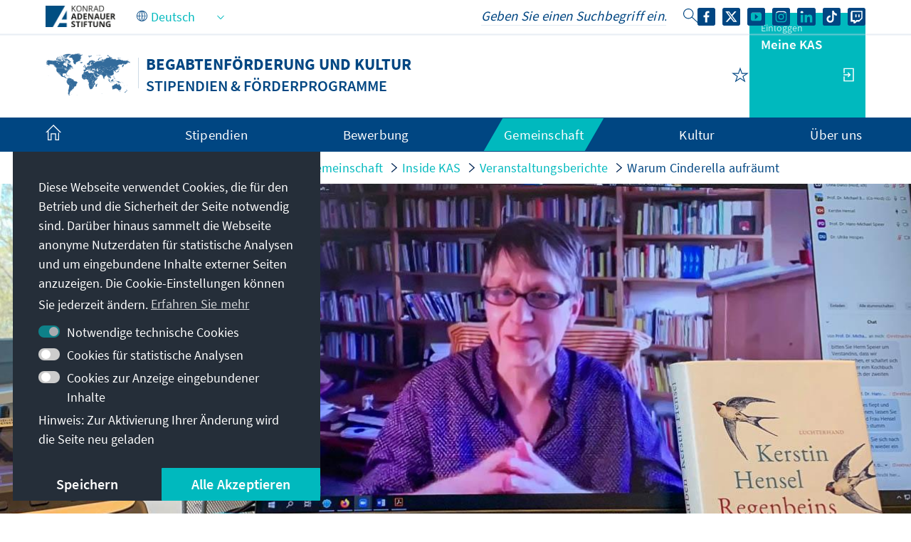

--- FILE ---
content_type: text/html;charset=UTF-8
request_url: https://www.kas.de/de/web/begabtenfoerderung-und-kultur/veranstaltungsberichte/detail/-/content/warum-cinderella-aufraeumt
body_size: 24001
content:
































	
		
			<!DOCTYPE html>
<!-- no tiles title -->
<!-- article title -->
<html class="ltr" dir="ltr" lang="de-DE">
<head>
<title>Warum Cinderella aufräumt - Begabtenförderung und Kultur - Konrad-Adenauer-Stiftung</title>
<meta content="initial-scale=1.0, width=device-width, viewport-fit=cover" name="viewport" />
<meta property="og:image" content="https://www.kas.de/o/adaptive-media/image/12450033/teaser/21-04_Hensel+studio+online_titel.jpg?t=1618999038710" />
<meta property="og:image:alt" content="Autorin Kerstin Hensel beim der 5. Studion Lesung online der KAS" />
<meta property="og:image:type" content="image/jpeg" />
<meta property="og:image:width" content="1280" />
<meta property="og:image:height" content="720" />
<meta name="twitter:image" content="https://www.kas.de/o/adaptive-media/image/12450033/teaser/21-04_Hensel+studio+online_titel.jpg?t=1618999038710" ><meta name="twitter:image:alt" content="Autorin Kerstin Hensel beim der 5. Studion Lesung online der KAS" >
<meta property="og:locale" content="de_DE" />
<meta property="og:type" content="article" />
<meta property="twitter:title" content="Warum Cinderella aufräumt" />
<meta property="og:description" content="5. studio online Lesung der KAS mit Kerstin Hensel" />
<meta property="article:section" content="Veranstaltungsberichte" />
<meta property="article:section" content="Hauptabteilung Begabtenförderung und Kultur" />
<meta property="article:section" content="Politische Bildungsforen und Regionalbüros" />
<meta property="article:section" content="Künstlerförderung" />
<meta property="article:section" content="Kultur" />
<meta property="article:section" content="Politisches Bildungsforum NRW und Büro Bundesstadt Bonn" />
<meta property="article:section" content="Bildung und Kultur" />
<meta property="article:section" content="studio online" />
<meta property="article:section" content="Bildende Kunst, Literatur und Kulturpolitik" />
<meta property="article:modified_time" content="2025-11-19T11:25Z" />
<meta property="article:published_time" content="2021-04-21T00:00Z" />
<meta property="twitter:description" content="5. studio online Lesung der KAS mit Kerstin Hensel" />
<meta property="og:site_name" content="Begabtenförderung und Kultur" />
<meta name="twitter:card" content="summary_large_image" />
<meta property="og:title" content="Warum Cinderella aufräumt" />
<meta property="og:url" content="https://www.kas.de/de/web/begabtenfoerderung-und-kultur/veranstaltungsberichte/detail/-/content/warum-cinderella-aufraeumt" />
<meta name="news_keywords" content="Veranstaltungsberichte, Hauptabteilung Begabtenförderung und Kultur, Politische Bildungsforen und Regionalbüros, Künstlerförderung, Kultur, Politisches Bildungsforum NRW und Büro Bundesstadt Bonn, Bildung und Kultur, studio online, Bildende Kunst, Literatur und Kulturpolitik" />
<meta name="Description" content="5. Studio Lesung online der Kulturabteilung der Konrad-Adenauer-Stiftung (KAS) mit Autorin Kerstin Hensel" />
<meta name="keywords" content="Veranstaltungsberichte, Hauptabteilung Begabtenförderung und Kultur, Politische Bildungsforen und Regionalbüros, Künstlerförderung, Kultur, Politisches Bildungsforum NRW und Büro Bundesstadt Bonn, Bildung und Kultur, studio online, Bildende Kunst, Literatur und Kulturpolitik" />
<script src="https://www.kas.de/o/kas-de-theme/js/jquery-3.5.1.min.js?browserId=chrome&amp;minifierType=js&amp;languageId=de_DE&amp;t=1769014532000" type="text/javascript"></script>
<link rel="icon" type="image/png" href="https://www.kas.de/o/kas-de-theme/images/favicons/favicon-96x96.png" sizes="96x96">
<link rel="icon" type="image/png" href="https://www.kas.de/o/kas-de-theme/images/favicons/favicon-32x32.png" sizes="32x32">
<link rel="icon" type="image/png" href="https://www.kas.de/o/kas-de-theme/images/favicons/favicon-16x16.png" sizes="16x16">
<!-- apple icons -->
<link rel="apple-touch-icon" sizes="180x180" href="https://www.kas.de/o/kas-de-theme/images/favicons/apple-icon-180x180.png">
<link rel="apple-touch-icon" sizes="152x152" href="https://www.kas.de/o/kas-de-theme/images/favicons/apple-icon-152x152.png">
<link rel="apple-touch-icon" sizes="144x144" href="https://www.kas.de/o/kas-de-theme/images/favicons/apple-icon-144x144.png">
<link rel="apple-touch-icon" sizes="120x120" href="https://www.kas.de/o/kas-de-theme/images/favicons/apple-icon-120x120.png">
<link rel="apple-touch-icon" sizes="114x114" href="https://www.kas.de/o/kas-de-theme/images/favicons/apple-icon-114x114.png">
<link rel="apple-touch-icon" sizes="76x76" href="https://www.kas.de/o/kas-de-theme/images/favicons/apple-icon-76x76.png">
<link rel="apple-touch-icon" sizes="72x72" href="https://www.kas.de/o/kas-de-theme/images/favicons/apple-icon-72x72.png">
<link rel="apple-touch-icon" sizes="60x60" href="https://www.kas.de/o/kas-de-theme/images/favicons/apple-icon-60x60.png">
<link rel="apple-touch-icon" sizes="57x57" href="https://www.kas.de/o/kas-de-theme/images/favicons/apple-icon-57x57.png">
<!-- android icons -->
<link rel="manifest" href="https://www.kas.de/o/kas-de-theme/images/favicons/manifest.json" crossorigin="use-credentials">
<!-- microsoft icons -->
<meta name="msapplication-config" content="https://www.kas.de/o/kas-de-theme/images/favicons/browserconfig.xml">
<meta name="msapplication-TileImage" content="https://www.kas.de/o/kas-de-theme/images/favicons/ms-icon-144x144.png">
<meta name="msapplication-TileColor" content="#ffffff">
<link rel="stylesheet" href="https://www.kas.de/o/kas-de-theme/css/print.css" type="text/css" media="print" />
<link rel="stylesheet" href="/o/kas-vue-frontend/style.css" type="text/css" />
<meta content="text/html; charset=UTF-8" http-equiv="content-type" />
<script type="importmap">{"imports":{"@clayui/breadcrumb":"/o/frontend-taglib-clay/__liferay__/exports/@clayui$breadcrumb.js","react-dom":"/o/frontend-js-react-web/__liferay__/exports/react-dom.js","@clayui/charts":"/o/frontend-taglib-clay/__liferay__/exports/@clayui$charts.js","@clayui/empty-state":"/o/frontend-taglib-clay/__liferay__/exports/@clayui$empty-state.js","@clayui/navigation-bar":"/o/frontend-taglib-clay/__liferay__/exports/@clayui$navigation-bar.js","react":"/o/frontend-js-react-web/__liferay__/exports/react.js","react-dom-16":"/o/frontend-js-react-web/__liferay__/exports/react-dom-16.js","@clayui/icon":"/o/frontend-taglib-clay/__liferay__/exports/@clayui$icon.js","@clayui/table":"/o/frontend-taglib-clay/__liferay__/exports/@clayui$table.js","@clayui/slider":"/o/frontend-taglib-clay/__liferay__/exports/@clayui$slider.js","@clayui/multi-select":"/o/frontend-taglib-clay/__liferay__/exports/@clayui$multi-select.js","@clayui/nav":"/o/frontend-taglib-clay/__liferay__/exports/@clayui$nav.js","@clayui/provider":"/o/frontend-taglib-clay/__liferay__/exports/@clayui$provider.js","@clayui/panel":"/o/frontend-taglib-clay/__liferay__/exports/@clayui$panel.js","@clayui/list":"/o/frontend-taglib-clay/__liferay__/exports/@clayui$list.js","@liferay/dynamic-data-mapping-form-field-type":"/o/dynamic-data-mapping-form-field-type/__liferay__/index.js","@clayui/date-picker":"/o/frontend-taglib-clay/__liferay__/exports/@clayui$date-picker.js","@clayui/label":"/o/frontend-taglib-clay/__liferay__/exports/@clayui$label.js","@liferay/frontend-js-api/data-set":"/o/frontend-js-dependencies-web/__liferay__/exports/@liferay$js-api$data-set.js","@clayui/core":"/o/frontend-taglib-clay/__liferay__/exports/@clayui$core.js","@clayui/pagination-bar":"/o/frontend-taglib-clay/__liferay__/exports/@clayui$pagination-bar.js","@clayui/layout":"/o/frontend-taglib-clay/__liferay__/exports/@clayui$layout.js","@clayui/multi-step-nav":"/o/frontend-taglib-clay/__liferay__/exports/@clayui$multi-step-nav.js","@liferay/frontend-js-api":"/o/frontend-js-dependencies-web/__liferay__/exports/@liferay$js-api.js","@clayui/toolbar":"/o/frontend-taglib-clay/__liferay__/exports/@clayui$toolbar.js","@clayui/badge":"/o/frontend-taglib-clay/__liferay__/exports/@clayui$badge.js","react-dom-18":"/o/frontend-js-react-web/__liferay__/exports/react-dom-18.js","@clayui/link":"/o/frontend-taglib-clay/__liferay__/exports/@clayui$link.js","@clayui/card":"/o/frontend-taglib-clay/__liferay__/exports/@clayui$card.js","@clayui/tooltip":"/o/frontend-taglib-clay/__liferay__/exports/@clayui$tooltip.js","@clayui/button":"/o/frontend-taglib-clay/__liferay__/exports/@clayui$button.js","@clayui/tabs":"/o/frontend-taglib-clay/__liferay__/exports/@clayui$tabs.js","@clayui/sticker":"/o/frontend-taglib-clay/__liferay__/exports/@clayui$sticker.js","@clayui/form":"/o/frontend-taglib-clay/__liferay__/exports/@clayui$form.js","@clayui/popover":"/o/frontend-taglib-clay/__liferay__/exports/@clayui$popover.js","@clayui/shared":"/o/frontend-taglib-clay/__liferay__/exports/@clayui$shared.js","@clayui/localized-input":"/o/frontend-taglib-clay/__liferay__/exports/@clayui$localized-input.js","@clayui/modal":"/o/frontend-taglib-clay/__liferay__/exports/@clayui$modal.js","@clayui/color-picker":"/o/frontend-taglib-clay/__liferay__/exports/@clayui$color-picker.js","@clayui/pagination":"/o/frontend-taglib-clay/__liferay__/exports/@clayui$pagination.js","@clayui/autocomplete":"/o/frontend-taglib-clay/__liferay__/exports/@clayui$autocomplete.js","@clayui/management-toolbar":"/o/frontend-taglib-clay/__liferay__/exports/@clayui$management-toolbar.js","@clayui/time-picker":"/o/frontend-taglib-clay/__liferay__/exports/@clayui$time-picker.js","@clayui/upper-toolbar":"/o/frontend-taglib-clay/__liferay__/exports/@clayui$upper-toolbar.js","@clayui/loading-indicator":"/o/frontend-taglib-clay/__liferay__/exports/@clayui$loading-indicator.js","@clayui/drop-down":"/o/frontend-taglib-clay/__liferay__/exports/@clayui$drop-down.js","@clayui/data-provider":"/o/frontend-taglib-clay/__liferay__/exports/@clayui$data-provider.js","@liferay/language/":"/o/js/language/","@clayui/css":"/o/frontend-taglib-clay/__liferay__/exports/@clayui$css.js","@clayui/alert":"/o/frontend-taglib-clay/__liferay__/exports/@clayui$alert.js","@clayui/progress-bar":"/o/frontend-taglib-clay/__liferay__/exports/@clayui$progress-bar.js","react-16":"/o/frontend-js-react-web/__liferay__/exports/react-16.js","react-18":"/o/frontend-js-react-web/__liferay__/exports/react-18.js"},"scopes":{}}</script><script data-senna-track="temporary">var Liferay = window.Liferay || {};Liferay.Icons = Liferay.Icons || {};Liferay.Icons.controlPanelSpritemap = 'https://www.kas.de/o/admin-theme/images/clay/icons.svg'; Liferay.Icons.spritemap = 'https://www.kas.de/o/kas-de-theme/images/clay/icons.svg';</script>
<script data-senna-track="permanent" type="text/javascript">window.Liferay = window.Liferay || {}; window.Liferay.CSP = {nonce: ''};</script>
<script data-senna-track="permanent" src="/combo?browserId=chrome&minifierType=js&languageId=de_DE&t=1769014552590&/o/frontend-js-jquery-web/jquery/jquery.min.js&/o/frontend-js-jquery-web/jquery/init.js&/o/frontend-js-jquery-web/jquery/ajax.js&/o/frontend-js-jquery-web/jquery/bootstrap.bundle.min.js&/o/frontend-js-jquery-web/jquery/collapsible_search.js&/o/frontend-js-jquery-web/jquery/fm.js&/o/frontend-js-jquery-web/jquery/form.js&/o/frontend-js-jquery-web/jquery/popper.min.js&/o/frontend-js-jquery-web/jquery/side_navigation.js" type="text/javascript"></script>
<link data-senna-track="temporary" href="https://www.kas.de/de/web/begabtenfoerderung-und-kultur/veranstaltungsberichte/detail/-/content/warum-cinderella-aufraeumt" rel="canonical" />
<link data-senna-track="temporary" href="https://www.kas.de/es/web/begabtenfoerderung-und-kultur/veranstaltungsberichte/detail/-/content/warum-cinderella-aufraeumt" hreflang="es-ES" rel="alternate" />
<link data-senna-track="temporary" href="https://www.kas.de/fr/web/begabtenfoerderung-und-kultur/veranstaltungsberichte/detail/-/content/warum-cinderella-aufraeumt" hreflang="fr-FR" rel="alternate" />
<link data-senna-track="temporary" href="https://www.kas.de/en/web/begabtenfoerderung-und-kultur/veranstaltungsberichte/detail/-/content/warum-cinderella-aufraeumt" hreflang="en-US" rel="alternate" />
<link data-senna-track="temporary" href="https://www.kas.de/de/web/begabtenfoerderung-und-kultur/veranstaltungsberichte/detail/-/content/warum-cinderella-aufraeumt" hreflang="de-DE" rel="alternate" />
<link data-senna-track="temporary" href="https://www.kas.de/de/web/begabtenfoerderung-und-kultur/veranstaltungsberichte/detail/-/content/warum-cinderella-aufraeumt" hreflang="x-default" rel="alternate" />
<link href="https://www.kas.de/o/kas-de-theme/images/favicon.ico" rel="apple-touch-icon" />
<link href="https://www.kas.de/o/kas-de-theme/images/favicon.ico" rel="icon" />
<link class="lfr-css-file" data-senna-track="temporary" href="https://www.kas.de/o/kas-de-theme/css/clay.css?browserId=chrome&amp;themeId=kas_WAR_kasdetheme&amp;minifierType=css&amp;languageId=de_DE&amp;t=1769014532000" id="liferayAUICSS" rel="stylesheet" type="text/css" />
<link href="/combo?browserId=chrome&amp;minifierType=css&amp;themeId=kas_WAR_kasdetheme&amp;languageId=de_DE&amp;com_liferay_asset_publisher_web_portlet_AssetPublisherPortlet_INSTANCE_ADT_FOOTER_01:%2Fo%2Fasset-publisher-web%2Fcss%2Fmain.css&amp;com_liferay_product_navigation_product_menu_web_portlet_ProductMenuPortlet:%2Fo%2Fproduct-navigation-product-menu-web%2Fcss%2Fmain.css&amp;com_liferay_product_navigation_user_personal_bar_web_portlet_ProductNavigationUserPersonalBarPortlet:%2Fo%2Fproduct-navigation-user-personal-bar-web%2Fcss%2Fmain.css&amp;com_liferay_site_navigation_menu_web_portlet_SiteNavigationMenuPortlet_INSTANCE_kas_footer_navigation:%2Fo%2Fsite-navigation-menu-web%2Fcss%2Fmain.css&amp;de_usu_kas_CommentPortlet_INSTANCE_PUB_COMMENTS:%2Fo%2Fde.usu.kas.portlet.comment%2Fcss%2Fmain.css&amp;t=1769014532000" rel="stylesheet" type="text/css"
data-senna-track="temporary" id="fcb52010" />
<script type="text/javascript" data-senna-track="temporary">
// <![CDATA[
var Liferay = Liferay || {};
Liferay.Browser = {
acceptsGzip: function () {
return true;
},
getMajorVersion: function () {
return 131.0;
},
getRevision: function () {
return '537.36';
},
getVersion: function () {
return '131.0';
},
isAir: function () {
return false;
},
isChrome: function () {
return true;
},
isEdge: function () {
return false;
},
isFirefox: function () {
return false;
},
isGecko: function () {
return true;
},
isIe: function () {
return false;
},
isIphone: function () {
return false;
},
isLinux: function () {
return false;
},
isMac: function () {
return true;
},
isMobile: function () {
return false;
},
isMozilla: function () {
return false;
},
isOpera: function () {
return false;
},
isRtf: function () {
return true;
},
isSafari: function () {
return true;
},
isSun: function () {
return false;
},
isWebKit: function () {
return true;
},
isWindows: function () {
return false;
}
};
Liferay.Data = Liferay.Data || {};
Liferay.Data.ICONS_INLINE_SVG = true;
Liferay.Data.NAV_SELECTOR = '#navigation';
Liferay.Data.NAV_SELECTOR_MOBILE = '#navigationCollapse';
Liferay.Data.isCustomizationView = function () {
return false;
};
Liferay.Data.notices = [
];
(function () {
var available = {};
var direction = {};
available['de_DE'] = 'Deutsch\x20\x28Deutschland\x29';
direction['de_DE'] = 'ltr';
available['ar_SA'] = 'Arabisch\x20\x28Saudi-Arabien\x29';
direction['ar_SA'] = 'rtl';
available['be_BY'] = 'Belarussisch\x20\x28Belarus\x29';
direction['be_BY'] = 'ltr';
available['bg_BG'] = 'Bulgarisch\x20\x28Bulgarien\x29';
direction['bg_BG'] = 'ltr';
available['bs_BA'] = 'Bosnisch\x20\x28Bosnien\x20und\x20Herzegowina\x29';
direction['bs_BA'] = 'ltr';
available['cs_CZ'] = 'Tschechisch\x20\x28Tschechien\x29';
direction['cs_CZ'] = 'ltr';
available['el_GR'] = 'Griechisch\x20\x28Griechenland\x29';
direction['el_GR'] = 'ltr';
available['en_US'] = 'Englisch\x20\x28Vereinigte\x20Staaten\x29';
direction['en_US'] = 'ltr';
available['es_ES'] = 'Spanisch\x20\x28Spanien\x29';
direction['es_ES'] = 'ltr';
available['et_EE'] = 'Estnisch\x20\x28Estland\x29';
direction['et_EE'] = 'ltr';
available['fr_FR'] = 'Französisch\x20\x28Frankreich\x29';
direction['fr_FR'] = 'ltr';
available['he_IL'] = 'Hebräisch\x20\x28Israel\x29';
direction['he_IL'] = 'rtl';
available['hi_IN'] = 'Hindi\x20\x28Indien\x29';
direction['hi_IN'] = 'ltr';
available['hr_HR'] = 'Kroatisch\x20\x28Kroatien\x29';
direction['hr_HR'] = 'ltr';
available['hu_HU'] = 'Ungarisch\x20\x28Ungarn\x29';
direction['hu_HU'] = 'ltr';
available['hy_AM'] = 'Armenisch\x20\x28Armenien\x29';
direction['hy_AM'] = 'ltr';
available['id_ID'] = 'Indonesisch\x20\x28Indonesien\x29';
direction['id_ID'] = 'ltr';
available['it_IT'] = 'Italienisch\x20\x28Italien\x29';
direction['it_IT'] = 'ltr';
available['ja_JP'] = 'Japanisch\x20\x28Japan\x29';
direction['ja_JP'] = 'ltr';
available['ka_GE'] = 'Georgisch\x20\x28Georgien\x29';
direction['ka_GE'] = 'ltr';
available['kk_KZ'] = 'Kasachisch\x20\x28Kasachstan\x29';
direction['kk_KZ'] = 'ltr';
available['ko_KP'] = 'Koreanisch\x20\x28Nordkorea\x29';
direction['ko_KP'] = 'ltr';
available['mk_MK'] = 'Mazedonisch\x20\x28Nordmazedonien\x29';
direction['mk_MK'] = 'ltr';
available['mn_MN'] = 'Mongolisch\x20\x28Mongolei\x29';
direction['mn_MN'] = 'ltr';
available['nl_NL'] = 'Niederländisch\x20\x28Niederlande\x29';
direction['nl_NL'] = 'ltr';
available['no_NO'] = 'Norwegisch\x20\x28Norwegen\x29';
direction['no_NO'] = 'ltr';
available['pl_PL'] = 'Polnisch\x20\x28Polen\x29';
direction['pl_PL'] = 'ltr';
available['pt_PT'] = 'Portugiesisch\x20\x28Portugal\x29';
direction['pt_PT'] = 'ltr';
available['ro_RO'] = 'Rumänisch\x20\x28Rumänien\x29';
direction['ro_RO'] = 'ltr';
available['ru_RU'] = 'Russisch\x20\x28Russland\x29';
direction['ru_RU'] = 'ltr';
available['sk_SK'] = 'Slowakisch\x20\x28Slowakei\x29';
direction['sk_SK'] = 'ltr';
available['sq_AL'] = 'Albanisch\x20\x28Albanien\x29';
direction['sq_AL'] = 'ltr';
available['sr_RS'] = 'Serbisch\x20\x28Serbien\x29';
direction['sr_RS'] = 'ltr';
available['sv_SE'] = 'Schwedisch\x20\x28Schweden\x29';
direction['sv_SE'] = 'ltr';
available['th_TH'] = 'Thailändisch\x20\x28Thailand\x29';
direction['th_TH'] = 'ltr';
available['tr_TR'] = 'Türkisch\x20\x28Türkei\x29';
direction['tr_TR'] = 'ltr';
available['uk_UA'] = 'Ukrainisch\x20\x28Ukraine\x29';
direction['uk_UA'] = 'ltr';
available['vi_VN'] = 'Vietnamesisch\x20\x28Vietnam\x29';
direction['vi_VN'] = 'ltr';
available['zh_CN'] = 'Chinesisch\x20\x28China\x29';
direction['zh_CN'] = 'ltr';
let _cache = {};
if (Liferay && Liferay.Language && Liferay.Language._cache) {
_cache = Liferay.Language._cache;
}
Liferay.Language = {
_cache,
available,
direction,
get: function(key) {
let value = Liferay.Language._cache[key];
if (value === undefined) {
value = key;
}
return value;
}
};
})();
var featureFlags = {"LPD-10964":false,"LPD-37927":false,"LPD-10889":false,"LPS-193884":false,"LPD-30371":false,"LPD-11131":true,"LPS-178642":false,"LPS-193005":false,"LPD-31789":false,"LPD-10562":false,"LPD-11212":false,"COMMERCE-8087":false,"LPD-39304":true,"LPD-13311":true,"LRAC-10757":false,"LPD-35941":false,"LPS-180090":false,"LPS-178052":false,"LPD-21414":false,"LPS-185892":false,"LPS-186620":false,"LPD-40533":true,"LPD-40534":true,"LPS-184404":false,"LPD-40530":true,"LPD-20640":false,"LPS-198183":false,"LPD-38869":true,"LPD-35678":false,"LPD-6378":false,"LPS-153714":false,"LPD-11848":false,"LPS-170670":false,"LPD-7822":false,"LPS-169981":false,"LPD-21926":false,"LPS-177027":false,"LPD-37531":false,"LPD-11003":false,"LPD-36446":false,"LPD-39437":false,"LPS-135430":false,"LPD-20556":false,"LPD-45276":false,"LPS-134060":false,"LPS-164563":false,"LPD-32050":false,"LPS-122920":false,"LPS-199086":false,"LPD-35128":false,"LPD-10588":false,"LPD-13778":true,"LPD-11313":false,"LPD-6368":false,"LPD-34594":false,"LPS-202104":false,"LPD-19955":false,"LPD-35443":false,"LPD-39967":false,"LPD-11235":false,"LPD-11232":false,"LPS-196935":true,"LPD-43542":false,"LPS-176691":false,"LPS-197909":false,"LPD-29516":false,"COMMERCE-8949":false,"LPD-11228":false,"LPS-153813":false,"LPD-17809":false,"COMMERCE-13024":false,"LPS-165482":false,"LPS-193551":false,"LPS-197477":false,"LPS-174816":false,"LPS-186360":false,"LPD-30204":false,"LPD-32867":false,"LPS-153332":false,"LPD-35013":false,"LPS-179669":false,"LPS-174417":false,"LPD-44091":true,"LPD-31212":false,"LPD-18221":false,"LPS-155284":false,"LRAC-15017":false,"LPD-19870":false,"LPS-200108":false,"LPD-20131":false,"LPS-159643":false,"LPS-129412":false,"LPS-169837":false,"LPD-20379":false};
Liferay.FeatureFlags = Object.keys(featureFlags).reduce(
(acc, key) => ({
...acc, [key]: featureFlags[key] === 'true' || featureFlags[key] === true
}), {}
);
Liferay.PortletKeys = {
DOCUMENT_LIBRARY: 'com_liferay_document_library_web_portlet_DLPortlet',
DYNAMIC_DATA_MAPPING: 'com_liferay_dynamic_data_mapping_web_portlet_DDMPortlet',
ITEM_SELECTOR: 'com_liferay_item_selector_web_portlet_ItemSelectorPortlet'
};
Liferay.PropsValues = {
JAVASCRIPT_SINGLE_PAGE_APPLICATION_TIMEOUT: 0,
UPLOAD_SERVLET_REQUEST_IMPL_MAX_SIZE: 104857600
};
Liferay.ThemeDisplay = {
getLayoutId: function () {
return '876';
},
getLayoutRelativeControlPanelURL: function () {
return '/de/group/begabtenfoerderung-und-kultur/~/control_panel/manage';
},
getLayoutRelativeURL: function () {
return '/de/web/begabtenfoerderung-und-kultur/veranstaltungsberichte/detail';
},
getLayoutURL: function () {
return 'https://www.kas.de/de/web/begabtenfoerderung-und-kultur/veranstaltungsberichte/detail';
},
getParentLayoutId: function () {
return '875';
},
isControlPanel: function () {
return false;
},
isPrivateLayout: function () {
return 'false';
},
isVirtualLayout: function () {
return false;
},
getBCP47LanguageId: function () {
return 'de-DE';
},
getCanonicalURL: function () {
return 'https\x3a\x2f\x2fwww\x2ekas\x2ede\x2fde\x2fweb\x2fbegabtenfoerderung-und-kultur\x2fveranstaltungsberichte\x2fdetail\x2f-\x2fcontent\x2fwarum-cinderella-aufraeumt';
},
getCDNBaseURL: function () {
return 'https://www.kas.de';
},
getCDNDynamicResourcesHost: function () {
return '';
},
getCDNHost: function () {
return '';
},
getCompanyGroupId: function () {
return '252047';
},
getCompanyId: function () {
return '252001';
},
getDefaultLanguageId: function () {
return 'de_DE';
},
getDoAsUserIdEncoded: function () {
return '';
},
getLanguageId: function () {
return 'de_DE';
},
getParentGroupId: function () {
return '260020';
},
getPathContext: function () {
return '';
},
getPathImage: function () {
return '/image';
},
getPathJavaScript: function () {
return '/o/frontend-js-web';
},
getPathMain: function () {
return '/de/c';
},
getPathThemeImages: function () {
return 'https://www.kas.de/o/kas-de-theme/images';
},
getPathThemeRoot: function () {
return '/o/kas-de-theme';
},
getPlid: function () {
return '14150291';
},
getPortalURL: function () {
return 'https://www.kas.de';
},
getRealUserId: function () {
return '252004';
},
getRemoteAddr: function () {
return '195.30.23.129';
},
getRemoteHost: function () {
return '195.30.23.129';
},
getScopeGroupId: function () {
return '260020';
},
getScopeGroupIdOrLiveGroupId: function () {
return '260020';
},
getSessionId: function () {
return '';
},
getSiteAdminURL: function () {
return 'https://www.kas.de/group/begabtenfoerderung-und-kultur/~/control_panel/manage?p_p_lifecycle=0&p_p_state=maximized&p_p_mode=view';
},
getSiteGroupId: function () {
return '260020';
},
getTimeZone: function() {
return 'UTC';
},
getURLControlPanel: function() {
return '/de/group/control_panel?refererPlid=14150291';
},
getURLHome: function () {
return 'https\x3a\x2f\x2fwww\x2ekas\x2ede\x2fweb\x2fguest';
},
getUserEmailAddress: function () {
return '';
},
getUserId: function () {
return '252004';
},
getUserName: function () {
return '';
},
isAddSessionIdToURL: function () {
return false;
},
isImpersonated: function () {
return false;
},
isSignedIn: function () {
return false;
},
isStagedPortlet: function () {
return false;
},
isStateExclusive: function () {
return false;
},
isStateMaximized: function () {
return false;
},
isStatePopUp: function () {
return false;
}
};
var themeDisplay = Liferay.ThemeDisplay;
Liferay.AUI = {
getCombine: function () {
return true;
},
getComboPath: function () {
return '/combo/?browserId=chrome&minifierType=&languageId=de_DE&t=1769014542813&';
},
getDateFormat: function () {
return '%d.%m.%Y';
},
getEditorCKEditorPath: function () {
return '/o/frontend-editor-ckeditor-web';
},
getFilter: function () {
var filter = 'raw';
filter = 'min';
return filter;
},
getFilterConfig: function () {
var instance = this;
var filterConfig = null;
if (!instance.getCombine()) {
filterConfig = {
replaceStr: '.js' + instance.getStaticResourceURLParams(),
searchExp: '\\.js$'
};
}
return filterConfig;
},
getJavaScriptRootPath: function () {
return '/o/frontend-js-web';
},
getPortletRootPath: function () {
return '/html/portlet';
},
getStaticResourceURLParams: function () {
return '?browserId=chrome&minifierType=&languageId=de_DE&t=1769014542813';
}
};
Liferay.authToken = 'm55kRRxL';
Liferay.currentURL = '\x2fde\x2fweb\x2fbegabtenfoerderung-und-kultur\x2fveranstaltungsberichte\x2fdetail\x2f-\x2fcontent\x2fwarum-cinderella-aufraeumt';
Liferay.currentURLEncoded = '\x252Fde\x252Fweb\x252Fbegabtenfoerderung-und-kultur\x252Fveranstaltungsberichte\x252Fdetail\x252F-\x252Fcontent\x252Fwarum-cinderella-aufraeumt';
// ]]>
</script>
<script data-senna-track="temporary" type="text/javascript">window.__CONFIG__= {basePath: '',combine: true, defaultURLParams: null, explainResolutions: false, exposeGlobal: false, logLevel: 'warn', moduleType: 'module', namespace:'Liferay', nonce: '', reportMismatchedAnonymousModules: 'warn', resolvePath: '/o/js_resolve_modules', url: '/combo/?browserId=chrome&minifierType=js&languageId=de_DE&t=1769014542813&', waitTimeout: 60000};</script><script data-senna-track="permanent" src="/o/frontend-js-loader-modules-extender/loader.js?&mac=9WaMmhziBCkScHZwrrVcOR7VZF4=&browserId=chrome&languageId=de_DE&minifierType=js" type="text/javascript"></script><script data-senna-track="permanent" src="/combo?browserId=chrome&minifierType=js&languageId=de_DE&t=1769014542813&/o/frontend-js-aui-web/aui/aui/aui-min.js&/o/frontend-js-aui-web/liferay/modules.js&/o/frontend-js-aui-web/liferay/aui_sandbox.js&/o/frontend-js-aui-web/aui/attribute-base/attribute-base-min.js&/o/frontend-js-aui-web/aui/attribute-complex/attribute-complex-min.js&/o/frontend-js-aui-web/aui/attribute-core/attribute-core-min.js&/o/frontend-js-aui-web/aui/attribute-observable/attribute-observable-min.js&/o/frontend-js-aui-web/aui/attribute-extras/attribute-extras-min.js&/o/frontend-js-aui-web/aui/event-custom-base/event-custom-base-min.js&/o/frontend-js-aui-web/aui/event-custom-complex/event-custom-complex-min.js&/o/frontend-js-aui-web/aui/oop/oop-min.js&/o/frontend-js-aui-web/aui/aui-base-lang/aui-base-lang-min.js&/o/frontend-js-aui-web/liferay/dependency.js&/o/frontend-js-aui-web/liferay/util.js&/o/oauth2-provider-web/js/liferay.js&/o/frontend-js-web/liferay/dom_task_runner.js&/o/frontend-js-web/liferay/events.js&/o/frontend-js-web/liferay/lazy_load.js&/o/frontend-js-web/liferay/liferay.js&/o/frontend-js-web/liferay/global.bundle.js&/o/frontend-js-web/liferay/portlet.js&/o/frontend-js-web/liferay/workflow.js" type="text/javascript"></script>
<script data-senna-track="temporary" type="text/javascript">window.Liferay = Liferay || {}; window.Liferay.OAuth2 = {getAuthorizeURL: function() {return 'https://www.kas.de/o/oauth2/authorize';}, getBuiltInRedirectURL: function() {return 'https://www.kas.de/o/oauth2/redirect';}, getIntrospectURL: function() { return 'https://www.kas.de/o/oauth2/introspect';}, getTokenURL: function() {return 'https://www.kas.de/o/oauth2/token';}, getUserAgentApplication: function(externalReferenceCode) {return Liferay.OAuth2._userAgentApplications[externalReferenceCode];}, _userAgentApplications: {}}</script><script data-senna-track="temporary" type="text/javascript">try {var MODULE_MAIN='frontend-editor-alloyeditor-web@5.0.56/index';var MODULE_PATH='/o/frontend-editor-alloyeditor-web';/**
* SPDX-FileCopyrightText: (c) 2000 Liferay, Inc. https://liferay.com
* SPDX-License-Identifier: LGPL-2.1-or-later OR LicenseRef-Liferay-DXP-EULA-2.0.0-2023-06
*/
(function () {
AUI().applyConfig({
groups: {
alloyeditor: {
base: MODULE_PATH + '/js/legacy/',
combine: Liferay.AUI.getCombine(),
filter: Liferay.AUI.getFilterConfig(),
modules: {
'liferay-alloy-editor': {
path: 'alloyeditor.js',
requires: [
'aui-component',
'liferay-portlet-base',
'timers',
],
},
'liferay-alloy-editor-source': {
path: 'alloyeditor_source.js',
requires: [
'aui-debounce',
'liferay-fullscreen-source-editor',
'liferay-source-editor',
'plugin',
],
},
},
root: MODULE_PATH + '/js/legacy/',
},
},
});
})();
} catch(error) {console.error(error);}try {var MODULE_MAIN='@liferay/frontend-js-react-web@5.0.54/index';var MODULE_PATH='/o/frontend-js-react-web';/**
* SPDX-FileCopyrightText: (c) 2000 Liferay, Inc. https://liferay.com
* SPDX-License-Identifier: LGPL-2.1-or-later OR LicenseRef-Liferay-DXP-EULA-2.0.0-2023-06
*/
(function () {
AUI().applyConfig({
groups: {
react: {
// eslint-disable-next-line
mainModule: MODULE_MAIN,
},
},
});
})();
} catch(error) {console.error(error);}try {var MODULE_MAIN='portal-search-web@6.0.148/index';var MODULE_PATH='/o/portal-search-web';/**
* SPDX-FileCopyrightText: (c) 2000 Liferay, Inc. https://liferay.com
* SPDX-License-Identifier: LGPL-2.1-or-later OR LicenseRef-Liferay-DXP-EULA-2.0.0-2023-06
*/
(function () {
AUI().applyConfig({
groups: {
search: {
base: MODULE_PATH + '/js/',
combine: Liferay.AUI.getCombine(),
filter: Liferay.AUI.getFilterConfig(),
modules: {
'liferay-search-custom-range-facet': {
path: 'custom_range_facet.js',
requires: ['aui-form-validator'],
},
},
root: MODULE_PATH + '/js/',
},
},
});
})();
} catch(error) {console.error(error);}try {var MODULE_MAIN='@liferay/frontend-js-state-web@1.0.30/index';var MODULE_PATH='/o/frontend-js-state-web';/**
* SPDX-FileCopyrightText: (c) 2000 Liferay, Inc. https://liferay.com
* SPDX-License-Identifier: LGPL-2.1-or-later OR LicenseRef-Liferay-DXP-EULA-2.0.0-2023-06
*/
(function () {
AUI().applyConfig({
groups: {
state: {
// eslint-disable-next-line
mainModule: MODULE_MAIN,
},
},
});
})();
} catch(error) {console.error(error);}try {var MODULE_MAIN='dynamic-data-mapping-web@5.0.115/index';var MODULE_PATH='/o/dynamic-data-mapping-web';/**
* SPDX-FileCopyrightText: (c) 2000 Liferay, Inc. https://liferay.com
* SPDX-License-Identifier: LGPL-2.1-or-later OR LicenseRef-Liferay-DXP-EULA-2.0.0-2023-06
*/
(function () {
const LiferayAUI = Liferay.AUI;
AUI().applyConfig({
groups: {
ddm: {
base: MODULE_PATH + '/js/legacy/',
combine: Liferay.AUI.getCombine(),
filter: LiferayAUI.getFilterConfig(),
modules: {
'liferay-ddm-form': {
path: 'ddm_form.js',
requires: [
'aui-base',
'aui-datatable',
'aui-datatype',
'aui-image-viewer',
'aui-parse-content',
'aui-set',
'aui-sortable-list',
'json',
'liferay-form',
'liferay-map-base',
'liferay-translation-manager',
'liferay-util-window',
],
},
'liferay-portlet-dynamic-data-mapping': {
condition: {
trigger: 'liferay-document-library',
},
path: 'main.js',
requires: [
'arraysort',
'aui-form-builder-deprecated',
'aui-form-validator',
'aui-map',
'aui-text-unicode',
'json',
'liferay-menu',
'liferay-translation-manager',
'liferay-util-window',
'text',
],
},
'liferay-portlet-dynamic-data-mapping-custom-fields': {
condition: {
trigger: 'liferay-document-library',
},
path: 'custom_fields.js',
requires: ['liferay-portlet-dynamic-data-mapping'],
},
},
root: MODULE_PATH + '/js/legacy/',
},
},
});
})();
} catch(error) {console.error(error);}try {var MODULE_MAIN='staging-processes-web@5.0.65/index';var MODULE_PATH='/o/staging-processes-web';/**
* SPDX-FileCopyrightText: (c) 2000 Liferay, Inc. https://liferay.com
* SPDX-License-Identifier: LGPL-2.1-or-later OR LicenseRef-Liferay-DXP-EULA-2.0.0-2023-06
*/
(function () {
AUI().applyConfig({
groups: {
stagingprocessesweb: {
base: MODULE_PATH + '/js/legacy/',
combine: Liferay.AUI.getCombine(),
filter: Liferay.AUI.getFilterConfig(),
modules: {
'liferay-staging-processes-export-import': {
path: 'main.js',
requires: [
'aui-datatype',
'aui-dialog-iframe-deprecated',
'aui-modal',
'aui-parse-content',
'aui-toggler',
'liferay-portlet-base',
'liferay-util-window',
],
},
},
root: MODULE_PATH + '/js/legacy/',
},
},
});
})();
} catch(error) {console.error(error);}try {var MODULE_MAIN='calendar-web@5.0.105/index';var MODULE_PATH='/o/calendar-web';/**
* SPDX-FileCopyrightText: (c) 2000 Liferay, Inc. https://liferay.com
* SPDX-License-Identifier: LGPL-2.1-or-later OR LicenseRef-Liferay-DXP-EULA-2.0.0-2023-06
*/
(function () {
AUI().applyConfig({
groups: {
calendar: {
base: MODULE_PATH + '/js/legacy/',
combine: Liferay.AUI.getCombine(),
filter: Liferay.AUI.getFilterConfig(),
modules: {
'liferay-calendar-a11y': {
path: 'calendar_a11y.js',
requires: ['calendar'],
},
'liferay-calendar-container': {
path: 'calendar_container.js',
requires: [
'aui-alert',
'aui-base',
'aui-component',
'liferay-portlet-base',
],
},
'liferay-calendar-date-picker-sanitizer': {
path: 'date_picker_sanitizer.js',
requires: ['aui-base'],
},
'liferay-calendar-interval-selector': {
path: 'interval_selector.js',
requires: ['aui-base', 'liferay-portlet-base'],
},
'liferay-calendar-interval-selector-scheduler-event-link': {
path: 'interval_selector_scheduler_event_link.js',
requires: ['aui-base', 'liferay-portlet-base'],
},
'liferay-calendar-list': {
path: 'calendar_list.js',
requires: [
'aui-template-deprecated',
'liferay-scheduler',
],
},
'liferay-calendar-message-util': {
path: 'message_util.js',
requires: ['liferay-util-window'],
},
'liferay-calendar-recurrence-converter': {
path: 'recurrence_converter.js',
requires: [],
},
'liferay-calendar-recurrence-dialog': {
path: 'recurrence.js',
requires: [
'aui-base',
'liferay-calendar-recurrence-util',
],
},
'liferay-calendar-recurrence-util': {
path: 'recurrence_util.js',
requires: ['aui-base', 'liferay-util-window'],
},
'liferay-calendar-reminders': {
path: 'calendar_reminders.js',
requires: ['aui-base'],
},
'liferay-calendar-remote-services': {
path: 'remote_services.js',
requires: [
'aui-base',
'aui-component',
'liferay-calendar-util',
'liferay-portlet-base',
],
},
'liferay-calendar-session-listener': {
path: 'session_listener.js',
requires: ['aui-base', 'liferay-scheduler'],
},
'liferay-calendar-simple-color-picker': {
path: 'simple_color_picker.js',
requires: ['aui-base', 'aui-template-deprecated'],
},
'liferay-calendar-simple-menu': {
path: 'simple_menu.js',
requires: [
'aui-base',
'aui-template-deprecated',
'event-outside',
'event-touch',
'widget-modality',
'widget-position',
'widget-position-align',
'widget-position-constrain',
'widget-stack',
'widget-stdmod',
],
},
'liferay-calendar-util': {
path: 'calendar_util.js',
requires: [
'aui-datatype',
'aui-io',
'aui-scheduler',
'aui-toolbar',
'autocomplete',
'autocomplete-highlighters',
],
},
'liferay-scheduler': {
path: 'scheduler.js',
requires: [
'async-queue',
'aui-datatype',
'aui-scheduler',
'dd-plugin',
'liferay-calendar-a11y',
'liferay-calendar-message-util',
'liferay-calendar-recurrence-converter',
'liferay-calendar-recurrence-util',
'liferay-calendar-util',
'liferay-scheduler-event-recorder',
'liferay-scheduler-models',
'promise',
'resize-plugin',
],
},
'liferay-scheduler-event-recorder': {
path: 'scheduler_event_recorder.js',
requires: [
'dd-plugin',
'liferay-calendar-util',
'resize-plugin',
],
},
'liferay-scheduler-models': {
path: 'scheduler_models.js',
requires: [
'aui-datatype',
'dd-plugin',
'liferay-calendar-util',
],
},
},
root: MODULE_PATH + '/js/legacy/',
},
},
});
})();
} catch(error) {console.error(error);}try {var MODULE_MAIN='contacts-web@5.0.65/index';var MODULE_PATH='/o/contacts-web';/**
* SPDX-FileCopyrightText: (c) 2000 Liferay, Inc. https://liferay.com
* SPDX-License-Identifier: LGPL-2.1-or-later OR LicenseRef-Liferay-DXP-EULA-2.0.0-2023-06
*/
(function () {
AUI().applyConfig({
groups: {
contactscenter: {
base: MODULE_PATH + '/js/legacy/',
combine: Liferay.AUI.getCombine(),
filter: Liferay.AUI.getFilterConfig(),
modules: {
'liferay-contacts-center': {
path: 'main.js',
requires: [
'aui-io-plugin-deprecated',
'aui-toolbar',
'autocomplete-base',
'datasource-io',
'json-parse',
'liferay-portlet-base',
'liferay-util-window',
],
},
},
root: MODULE_PATH + '/js/legacy/',
},
},
});
})();
} catch(error) {console.error(error);}try {var MODULE_MAIN='portal-workflow-kaleo-designer-web@5.0.146/index';var MODULE_PATH='/o/portal-workflow-kaleo-designer-web';/**
* SPDX-FileCopyrightText: (c) 2000 Liferay, Inc. https://liferay.com
* SPDX-License-Identifier: LGPL-2.1-or-later OR LicenseRef-Liferay-DXP-EULA-2.0.0-2023-06
*/
(function () {
AUI().applyConfig({
groups: {
'kaleo-designer': {
base: MODULE_PATH + '/designer/js/legacy/',
combine: Liferay.AUI.getCombine(),
filter: Liferay.AUI.getFilterConfig(),
modules: {
'liferay-kaleo-designer-autocomplete-util': {
path: 'autocomplete_util.js',
requires: ['autocomplete', 'autocomplete-highlighters'],
},
'liferay-kaleo-designer-definition-diagram-controller': {
path: 'definition_diagram_controller.js',
requires: [
'liferay-kaleo-designer-field-normalizer',
'liferay-kaleo-designer-utils',
],
},
'liferay-kaleo-designer-dialogs': {
path: 'dialogs.js',
requires: ['liferay-util-window'],
},
'liferay-kaleo-designer-editors': {
path: 'editors.js',
requires: [
'aui-ace-editor',
'aui-ace-editor-mode-xml',
'aui-base',
'aui-datatype',
'aui-node',
'liferay-kaleo-designer-autocomplete-util',
'liferay-kaleo-designer-utils',
],
},
'liferay-kaleo-designer-field-normalizer': {
path: 'field_normalizer.js',
requires: ['liferay-kaleo-designer-remote-services'],
},
'liferay-kaleo-designer-nodes': {
path: 'nodes.js',
requires: [
'aui-datatable',
'aui-datatype',
'aui-diagram-builder',
'liferay-kaleo-designer-editors',
'liferay-kaleo-designer-utils',
],
},
'liferay-kaleo-designer-remote-services': {
path: 'remote_services.js',
requires: ['aui-io'],
},
'liferay-kaleo-designer-templates': {
path: 'templates.js',
requires: ['aui-tpl-snippets-deprecated'],
},
'liferay-kaleo-designer-utils': {
path: 'utils.js',
requires: [],
},
'liferay-kaleo-designer-xml-definition': {
path: 'xml_definition.js',
requires: [
'aui-base',
'aui-component',
'dataschema-xml',
'datatype-xml',
],
},
'liferay-kaleo-designer-xml-definition-serializer': {
path: 'xml_definition_serializer.js',
requires: ['escape', 'liferay-kaleo-designer-xml-util'],
},
'liferay-kaleo-designer-xml-util': {
path: 'xml_util.js',
requires: ['aui-base'],
},
'liferay-portlet-kaleo-designer': {
path: 'main.js',
requires: [
'aui-ace-editor',
'aui-ace-editor-mode-xml',
'aui-tpl-snippets-deprecated',
'dataschema-xml',
'datasource',
'datatype-xml',
'event-valuechange',
'io-form',
'liferay-kaleo-designer-autocomplete-util',
'liferay-kaleo-designer-editors',
'liferay-kaleo-designer-nodes',
'liferay-kaleo-designer-remote-services',
'liferay-kaleo-designer-utils',
'liferay-kaleo-designer-xml-util',
'liferay-util-window',
],
},
},
root: MODULE_PATH + '/designer/js/legacy/',
},
},
});
})();
} catch(error) {console.error(error);}try {var MODULE_MAIN='exportimport-web@5.0.100/index';var MODULE_PATH='/o/exportimport-web';/**
* SPDX-FileCopyrightText: (c) 2000 Liferay, Inc. https://liferay.com
* SPDX-License-Identifier: LGPL-2.1-or-later OR LicenseRef-Liferay-DXP-EULA-2.0.0-2023-06
*/
(function () {
AUI().applyConfig({
groups: {
exportimportweb: {
base: MODULE_PATH + '/js/legacy/',
combine: Liferay.AUI.getCombine(),
filter: Liferay.AUI.getFilterConfig(),
modules: {
'liferay-export-import-export-import': {
path: 'main.js',
requires: [
'aui-datatype',
'aui-dialog-iframe-deprecated',
'aui-modal',
'aui-parse-content',
'aui-toggler',
'liferay-portlet-base',
'liferay-util-window',
],
},
},
root: MODULE_PATH + '/js/legacy/',
},
},
});
})();
} catch(error) {console.error(error);}try {var MODULE_MAIN='frontend-js-components-web@2.0.80/index';var MODULE_PATH='/o/frontend-js-components-web';/**
* SPDX-FileCopyrightText: (c) 2000 Liferay, Inc. https://liferay.com
* SPDX-License-Identifier: LGPL-2.1-or-later OR LicenseRef-Liferay-DXP-EULA-2.0.0-2023-06
*/
(function () {
AUI().applyConfig({
groups: {
components: {
// eslint-disable-next-line
mainModule: MODULE_MAIN,
},
},
});
})();
} catch(error) {console.error(error);}try {var MODULE_MAIN='@liferay/document-library-web@6.0.198/index';var MODULE_PATH='/o/document-library-web';/**
* SPDX-FileCopyrightText: (c) 2000 Liferay, Inc. https://liferay.com
* SPDX-License-Identifier: LGPL-2.1-or-later OR LicenseRef-Liferay-DXP-EULA-2.0.0-2023-06
*/
(function () {
AUI().applyConfig({
groups: {
dl: {
base: MODULE_PATH + '/js/legacy/',
combine: Liferay.AUI.getCombine(),
filter: Liferay.AUI.getFilterConfig(),
modules: {
'document-library-upload-component': {
path: 'DocumentLibraryUpload.js',
requires: [
'aui-component',
'aui-data-set-deprecated',
'aui-overlay-manager-deprecated',
'aui-overlay-mask-deprecated',
'aui-parse-content',
'aui-progressbar',
'aui-template-deprecated',
'liferay-search-container',
'querystring-parse-simple',
'uploader',
],
},
},
root: MODULE_PATH + '/js/legacy/',
},
},
});
})();
} catch(error) {console.error(error);}</script>
<script type="text/javascript" data-senna-track="temporary">
// <![CDATA[
// ]]>
</script>
<link class="lfr-css-file" data-senna-track="temporary" href="https://www.kas.de/o/kas-de-theme/css/main.css?browserId=chrome&amp;themeId=kas_WAR_kasdetheme&amp;minifierType=css&amp;languageId=de_DE&amp;t=1769014532000" id="liferayThemeCSS" rel="stylesheet" type="text/css" />
<style data-senna-track="temporary" type="text/css">
</style>
<style data-senna-track="temporary" type="text/css">
</style>
<link data-senna-track="permanent" href="/o/frontend-js-aui-web/alloy_ui.css?&mac=favIEq7hPo8AEd6k+N5OVADEEls=&browserId=chrome&languageId=de_DE&minifierType=css&themeId=kas_WAR_kasdetheme" rel="stylesheet"></link>
<script type="module">
import {init} from '/o/frontend-js-spa-web/__liferay__/index.js';
{
init({"navigationExceptionSelectors":":not([target=\"_blank\"]):not([data-senna-off]):not([data-resource-href]):not([data-cke-saved-href]):not([data-cke-saved-href])","cacheExpirationTime":-1,"clearScreensCache":true,"portletsBlacklist":["com_liferay_login_web_portlet_CreateAccountPortlet","Protokollauszuege_WAR_fachadmin","Blacklist_WAR_fachadmin","com_liferay_nested_portlets_web_portlet_NestedPortletsPortlet","com_liferay_site_navigation_directory_web_portlet_SitesDirectoryPortlet","com_liferay_questions_web_internal_portlet_QuestionsPortlet","BenutzerVerwaltung_WAR_fachadmin","com_liferay_account_admin_web_internal_portlet_AccountUsersRegistrationPortlet","com_liferay_login_web_portlet_ForgotPasswordPortlet","FavoritKommSperren_WAR_fachadmin","com_liferay_portal_language_override_web_internal_portlet_PLOPortlet","BenutzerExportieren_WAR_fachadmin","Profilansicht_WAR_fachadmin","com_liferay_login_web_portlet_LoginPortlet","MeineProfilansicht_WAR_fachadmin","BenutzerAdmin_WAR_fachadmin","MeineIdentitaet_WAR_fachadmin","Gruppenansicht_WAR_fachadmin","Registrierung_WAR_fachadmin","RollenExportieren_WAR_fachadmin","com_liferay_login_web_portlet_FastLoginPortlet"],"excludedTargetPortlets":["com_liferay_users_admin_web_portlet_UsersAdminPortlet","com_liferay_server_admin_web_portlet_ServerAdminPortlet"],"validStatusCodes":[221,490,494,499,491,496,492,493,495,220],"debugEnabled":false,"loginRedirect":"","excludedPaths":["/c/document_library","/documents","/image"],"preloadCSS":false,"userNotification":{"message":"Dieser Vorgang dauert länger als erwartet.","title":"Hoppla","timeout":30000},"requestTimeout":0});
}
</script>
<script type="text/javascript">
Liferay.on(
'ddmFieldBlur', function(event) {
if (window.Analytics) {
Analytics.send(
'fieldBlurred',
'Form',
{
fieldName: event.fieldName,
focusDuration: event.focusDuration,
formId: event.formId,
formPageTitle: event.formPageTitle,
page: event.page,
title: event.title
}
);
}
}
);
Liferay.on(
'ddmFieldFocus', function(event) {
if (window.Analytics) {
Analytics.send(
'fieldFocused',
'Form',
{
fieldName: event.fieldName,
formId: event.formId,
formPageTitle: event.formPageTitle,
page: event.page,
title:event.title
}
);
}
}
);
Liferay.on(
'ddmFormPageShow', function(event) {
if (window.Analytics) {
Analytics.send(
'pageViewed',
'Form',
{
formId: event.formId,
formPageTitle: event.formPageTitle,
page: event.page,
title: event.title
}
);
}
}
);
Liferay.on(
'ddmFormSubmit', function(event) {
if (window.Analytics) {
Analytics.send(
'formSubmitted',
'Form',
{
formId: event.formId,
title: event.title
}
);
}
}
);
Liferay.on(
'ddmFormView', function(event) {
if (window.Analytics) {
Analytics.send(
'formViewed',
'Form',
{
formId: event.formId,
title: event.title
}
);
}
}
);
</script><script>
</script>
<script type="text/javascript" data-senna-track="temporary">
if (window.Analytics) {
window._com_liferay_document_library_analytics_isViewFileEntry = false;
}
</script>
<script>
window.KAS = window.KAS || {};
window.KAS['googleMapsKey'] = "AIzaSyC6FNhYnU5Ho-hM9nhidIzqr6OfjjSLr9g";
</script>
</head>
<body class="chrome controls-visible default yui3-skin-sam signed-out public-page site" lang="de-DE">
<script type="text/javascript">
window.getCookie = (name) => {
const match = document.cookie.match(new RegExp('(^| )' + name + '=([^;]+)'));
if (match) {
return match[2];
} else {
return null;
}
}
if(window.getCookie("kas_statistics_consent") != null) {
if(JSON.parse(window.getCookie("kas_statistics_consent").trim()).analytics === "allow") {
var _paq = _paq || [];
/* tracker methods like "setCustomDimension" should be called before "trackPageView" */
_paq.push(['setCustomUrl', 'https://www.kas.de' + '/de/web/begabtenfoerderung-und-kultur/veranstaltungsberichte/detail/-/content/warum-cinderella-aufraeumt']);
_paq.push(['setDocumentTitle', document.title]);
_paq.push(['trackPageView']);
_paq.push(['enableLinkTracking']);
(function() {
var u = "https://piwik.kas.de/";
_paq.push(['setTrackerUrl', u+'matomo.php']);
_paq.push(['setSiteId', '1'])
var d=document, g=d.createElement('script'), s=d.getElementsByTagName('script')[0];
g.type='text/javascript'; g.async=true;g.defer=true;g.src=u+'matomo.js', s.parentNode.insertBefore(g,s);
})();
}
}
</script>
<nav aria-label="Schnell-Links" class="bg-dark cadmin quick-access-nav text-center text-white" id="pvxb_quickAccessNav">
<a class="d-block p-2 sr-only sr-only-focusable text-reset" href="#main-content">
Zum Hauptinhalt springen
</a>
</nav>
<div id="wrapper" class="">
<header id="banner" role="banner" class="header-wrapper">
<div id="header" class="c-page-head c-page-head--microsite">
<div class="o-page-module o-page-module--bare c-page-head__meta">
<div class="c-page-head__logo-meta">
<a href="https://www.kas.de" class="c-page-head__back">
<img class="-hide-phone" alt="Logo der Konrad Adenauer Stiftung"
src="https://www.kas.de/o/kas-de-theme/images/KAS_Logo_Original.png"/>
<img class="-hide-desktop -hide-tablet" alt="Logo der Konrad Adenauer Stiftung"
src="https://www.kas.de/o/kas-de-theme/images/KAS_Logo_Bildmarke.png"/>
</a>
</div>
<div class="c-page-head__logo -hide-desktop">
<a href="https://www.kas.de/de/web/begabtenfoerderung-und-kultur" title="Begabtenförderung und Kultur">
<img alt="Logo" src="/o/kas-de-theme/images/header/worldmap.png"/>
</a>
</div>
<div class="c-page-head__language-select c-language-select">
<svg class="c-language-select__icon c-language-select__icon--globe">
<use xlink:href="https://www.kas.de/o/kas-de-theme/images/svg_sprite.svg#icon-globe"></use>
</svg>
<div class="portlet-boundary portlet-boundary_com_liferay_site_navigation_language_web_portlet_SiteNavigationLanguagePortlet_ portlet-static portlet-static-end portlet-barebone portlet-language " id="p_p_id_com_liferay_site_navigation_language_web_portlet_SiteNavigationLanguagePortlet_INSTANCE_SNLP_MAIN_">
<span id="p_com_liferay_site_navigation_language_web_portlet_SiteNavigationLanguagePortlet_INSTANCE_SNLP_MAIN"></span>
<section class="portlet" id="portlet_com_liferay_site_navigation_language_web_portlet_SiteNavigationLanguagePortlet_INSTANCE_SNLP_MAIN">
<div class="portlet-content">
<div class="autofit-float autofit-row portlet-header">
<div class="autofit-col autofit-col-expand">
<h2 class="portlet-title-text">Sprachauswahl</h2>
</div>
<div class="autofit-col autofit-col-end">
<div class="autofit-section">
</div>
</div>
</div>
<div class=" portlet-content-container">
<div class="portlet-body">
<form class="c-form c-language-select__form">
<select class="o-select-bare c-form__select" autocomplete="off">
<option class="c-form__option" value="?redirect=%2Fde%2Fweb%2Fbegabtenfoerderung-und-kultur%2Fveranstaltungsberichte%2Fdetail%2F-%2Fcontent%2Fwarum-cinderella-aufraeumt" selected>
Deutsch
</option>
<option class="c-form__option" value="/de/c/portal/update_language?redirect=%2Fde%2Fweb%2Fbegabtenfoerderung-und-kultur%2Fveranstaltungsberichte%2Fdetail%2F-%2Fcontent%2Fwarum-cinderella-aufraeumt&groupId=260020&privateLayout=false&layoutId=876&languageId=en_US&persistState=false" >
English
</option>
<option class="c-form__option" value="/de/c/portal/update_language?redirect=%2Fde%2Fweb%2Fbegabtenfoerderung-und-kultur%2Fveranstaltungsberichte%2Fdetail%2F-%2Fcontent%2Fwarum-cinderella-aufraeumt&groupId=260020&privateLayout=false&layoutId=876&languageId=fr_FR&persistState=false" >
Français
</option>
<option class="c-form__option" value="/de/c/portal/update_language?redirect=%2Fde%2Fweb%2Fbegabtenfoerderung-und-kultur%2Fveranstaltungsberichte%2Fdetail%2F-%2Fcontent%2Fwarum-cinderella-aufraeumt&groupId=260020&privateLayout=false&layoutId=876&languageId=es_ES&persistState=false" >
Español
</option>
</select>
</form>
<script type="text/javascript">
jQuery('.c-language-select__form .c-form__select').on('change', function() {
var location = jQuery(this).val();
if (location.length) {
window.location.replace(location);
}
});
</script>
</div>
</div>
</div>
</section>
</div>
</div>
<div class="c-page-head__right-col">
<div class="c-page-head__global-search c-global-search">
<div class="portlet-boundary portlet-boundary_SearchPortlet_ portlet-static portlet-static-end portlet-barebone " id="p_p_id_SearchPortlet_">
<span id="p_SearchPortlet"></span>
<section class="portlet" id="portlet_SearchPortlet">
<div class="portlet-content">
<div class="autofit-float autofit-row portlet-header">
<div class="autofit-col autofit-col-expand">
<h2 class="portlet-title-text">Search Portlet</h2>
</div>
<div class="autofit-col autofit-col-end">
<div class="autofit-section">
</div>
</div>
</div>
<div class=" portlet-content-container">
<div class="portlet-body">
<form action="https://www.kas.de/de/web/begabtenfoerderung-und-kultur/veranstaltungsberichte/detail?p_p_id=SearchPortlet&amp;p_p_lifecycle=1&amp;p_p_state=normal&amp;p_p_mode=view&amp;_SearchPortlet_javax.portlet.action=%2Fcustom%2Fsearch" class="form c-form c-search " data-fm-namespace="_SearchPortlet_" id="_SearchPortlet_searchForm" method="post" name="_SearchPortlet_searchForm" id="searchForm" >
<input class="field form-control" id="_SearchPortlet_formDate" name="_SearchPortlet_formDate" type="hidden" value="1769431192649" />
<div class="form-group input-text-wrapper">
<label class=" control-label" for="_SearchPortlet_searchTerm">
Suchbegriff
</label>
<input class="field c-search__input c-form__input c-form__input--text form-control" id="_SearchPortlet_searchTerm" name="_SearchPortlet_searchTerm" placeholder="Geben Sie einen Suchbegriff ein." type="text" value="" />
</div>
<label class="c-form__btn-label c-form__btn-label--search">
<button type="submit" class="c-form__btn c-form__btn--search">
<span>Suchen</span>
<svg class="c-form_icon c-form_icon--input-button">
<use xlink:href="https://www.kas.de/o/kas-de-theme/images/svg_sprite.svg#icon-search"></use>
</svg>
</button>
</label>
</form>
</div>
</div>
</div>
</section>
</div>
</div>
<div class="c-page-head__sociallist">
<div class="portlet-boundary portlet-boundary_com_liferay_site_navigation_menu_web_portlet_SiteNavigationMenuPortlet_ portlet-static portlet-static-end portlet-barebone portlet-navigation " id="p_p_id_com_liferay_site_navigation_menu_web_portlet_SiteNavigationMenuPortlet_INSTANCE_kas_header_socialmedia_">
<span id="p_com_liferay_site_navigation_menu_web_portlet_SiteNavigationMenuPortlet_INSTANCE_kas_header_socialmedia"></span>
<section class="portlet" id="portlet_com_liferay_site_navigation_menu_web_portlet_SiteNavigationMenuPortlet_INSTANCE_kas_header_socialmedia">
<div class="portlet-content">
<div class="autofit-float autofit-row portlet-header">
<div class="autofit-col autofit-col-expand">
<h2 class="portlet-title-text">Menü-Anzeige</h2>
</div>
<div class="autofit-col autofit-col-end">
<div class="autofit-section">
</div>
</div>
</div>
<div class=" portlet-content-container">
<div class="portlet-body">
<ul class="c-social-list c-social-list--dark">
<li class="c-social-list__item">
<a class="c-social-list__link" href="https://www.facebook.com/kasfb" target="_blank">
<svg viewBox="0 0 30 30"> <title>Facebook</title>
<use class="hide-kas" xlink:href="https://www.kas.de/o/kas-de-theme/images/svg_sprite.svg#icon-social-facebook"></use>
</svg>
</a>
</li>
<li class="c-social-list__item">
<a class="c-social-list__link" href="http://www.twitter.com/kasonline" target="_blank">
<svg viewBox="0 0 30 30"> <title>Twitter</title>
<use class="hide-kas" xlink:href="https://www.kas.de/o/kas-de-theme/images/svg_sprite.svg#icon-social-twitter"></use>
</svg>
</a>
</li>
<li class="c-social-list__item">
<a class="c-social-list__link" href="http://www.youtube.com/c/onlinekas" target="_blank">
<svg viewBox="0 0 30 30"> <title>YouTube</title>
<use class="hide-kas" xlink:href="https://www.kas.de/o/kas-de-theme/images/svg_sprite.svg#icon-social-youtube"></use>
</svg>
</a>
</li>
<li class="c-social-list__item">
<a class="c-social-list__link" href="http://www.instagram.com/onlinekas" target="_blank">
<svg viewBox="0 0 30 30"> <title>Instagram</title>
<use class="hide-kas" xlink:href="https://www.kas.de/o/kas-de-theme/images/svg_sprite.svg#icon-social-instagram"></use>
</svg>
</a>
</li>
<li class="c-social-list__item">
<a class="c-social-list__link" href="https://de.linkedin.com/company/konrad-adenauer-stiftung" target="_blank">
<svg viewBox="0 0 30 30"> <title>LinkedIn</title>
<use class="hide-kas" xlink:href="https://www.kas.de/o/kas-de-theme/images/svg_sprite.svg#icon-social-linkedin"></use>
</svg>
</a>
</li>
<li class="c-social-list__item">
<a class="c-social-list__link" href="https://www.tiktok.com/@onlinekas" target="_blank">
<svg viewBox="0 0 30 30"> <title>TikTok</title>
<use class="hide-kas" xlink:href="https://www.kas.de/o/kas-de-theme/images/svg_sprite.svg#icon-social-tiktok"></use>
</svg>
</a>
</li>
<li class="c-social-list__item">
<a class="c-social-list__link" href="https://www.twitch.tv/konradadenauerstiftung" target="_blank">
<svg viewBox="0 0 30 30"> <title>Twitch</title>
<use class="hide-kas" xlink:href="https://www.kas.de/o/kas-de-theme/images/svg_sprite.svg#icon-social-twitch"></use>
</svg>
</a>
</li>
</ul>
</div>
</div>
</div>
</section>
</div>
</div>
</div>
<div class="c-page-head__mobile-col">
<div class="c-page-head__touch-field c-page-head__touch-field--menu">
<svg class="c-page-head__icon c-page-head__icon--menu">
<use xlink:href="https://www.kas.de/o/kas-de-theme/images/svg_sprite.svg#icon-menu"></use>
</svg>
<svg class="c-page-head__icon c-page-head__icon--close" xmlns="http://www.w3.org/2000/svg" width="18"
height="18" viewBox="0 0 18 18">
<use xlink:href="https://www.kas.de/o/kas-de-theme/images/svg_sprite.svg#icon-close-thin"></use>
</svg>
</div>
<div class="c-page-head__touch-field c-page-head__touch-field--user">
<a href="/c/portal/login" id="sign-out" rel="nofollow" class="signed_out c-page-head__login__meta">
<svg class="sign_in_icon">
<use xlink:href="https://www.kas.de/o/kas-de-theme/images/svg_sprite.svg#sign-in"></use>
</svg>
</a>
</div>
<div class="c-page-head__touch-field c-page-head__touch-field--merkliste">
<a href="/de/meine-merkliste">
<svg class="c-page-head__icon c-page-head__icon--merkliste">
<use xlink:href="https://www.kas.de/o/kas-de-theme/images/star-outline_head.svg#icon-star-outline_only"></use>
</svg>
<span class="c-page-head__badge hidden c-page-head__badge--mobile">0</span>
</a>
</div>
<div class="c-page-head__touch-field c-page-head__touch-field--search">
<a data-toggle="liferay-collapse" href="#mobile-search">
<svg class="c-page-head__icon c-page-head__icon--search">
<use xlink:href="https://www.kas.de/o/kas-de-theme/images/svg_sprite.svg#icon-search"></use>
</svg>
<svg class="c-page-head__icon c-page-head__icon--close" xmlns="http://www.w3.org/2000/svg" width="18"
height="18" viewBox="0 0 18 18">
<use xlink:href="https://www.kas.de/o/kas-de-theme/images/svg_sprite.svg#icon-close-thin"></use>
</svg>
</a>
</div>
</div>
</div>
<div id="mobile-search" class="c-page-head__mobile-search collapse">
<div class="portlet-boundary portlet-boundary_SearchPortlet_ portlet-static portlet-static-end portlet-barebone " id="p_p_id_SearchPortlet_">
<span id="p_SearchPortlet"></span>
<section class="portlet" id="portlet_SearchPortlet">
<div class="portlet-content">
<div class="autofit-float autofit-row portlet-header">
<div class="autofit-col autofit-col-expand">
<h2 class="portlet-title-text">Search Portlet</h2>
</div>
<div class="autofit-col autofit-col-end">
<div class="autofit-section">
</div>
</div>
</div>
<div class=" portlet-content-container">
<div class="portlet-body">
<form action="https://www.kas.de/de/web/begabtenfoerderung-und-kultur/veranstaltungsberichte/detail?p_p_id=SearchPortlet&amp;p_p_lifecycle=1&amp;p_p_state=normal&amp;p_p_mode=view&amp;_SearchPortlet_javax.portlet.action=%2Fcustom%2Fsearch" class="form c-form c-search " data-fm-namespace="_SearchPortlet_" id="_SearchPortlet_searchForm" method="post" name="_SearchPortlet_searchForm" id="searchForm" >
<input class="field form-control" id="_SearchPortlet_formDate" name="_SearchPortlet_formDate" type="hidden" value="1769431192662" />
<div class="form-group input-text-wrapper">
<label class=" control-label" for="_SearchPortlet_searchTerm">
Suchbegriff
</label>
<input class="field c-search__input c-form__input c-form__input--text form-control" id="_SearchPortlet_searchTerm" name="_SearchPortlet_searchTerm" placeholder="Geben Sie einen Suchbegriff ein." type="text" value="" />
</div>
<label class="c-form__btn-label c-form__btn-label--search">
<button type="submit" class="c-form__btn c-form__btn--search">
<span>Suchen</span>
<svg class="c-form_icon c-form_icon--input-button">
<use xlink:href="https://www.kas.de/o/kas-de-theme/images/svg_sprite.svg#icon-search"></use>
</svg>
</button>
</label>
</form>
</div>
</div>
</div>
</section>
</div>
</div>
<div class="c-page-head-main__wrapper">
<div class="o-page-module o-page-module--bare c-page-head__main">
<div class="c-page-head__left-col">
<div class="c-page-head__back__wrapper">
<a href="https://www.kas.de" class="c-page-head__back">
<img class="-hide-phone" alt="Logo der Konrad Adenauer Stiftung"
src="https://www.kas.de/o/kas-de-theme/images/KAS_Logo_Original.png"/>
</a>
</div>
<div class="c-page-head__logo -hide-mobile">
<a href="https://www.kas.de/de/web/begabtenfoerderung-und-kultur" title="Begabtenförderung und Kultur">
<img alt="Logo" src="/o/kas-de-theme/images/header/worldmap.png"/>
</a>
</div>
<div class="c-page-head__title">
<span class="c-page-head__description">Begabtenförderung und Kultur</span>
<span class="c-page-head__subdescription">Stipendien & Förderprogramme</span>
</div>
</div>
<div class="c-page-head__main__right-col">
<div class="c-page-head__global-search c-global-search">
<div class="portlet-boundary portlet-boundary_SearchPortlet_ portlet-static portlet-static-end portlet-barebone " id="p_p_id_SearchPortlet_">
<span id="p_SearchPortlet"></span>
<section class="portlet" id="portlet_SearchPortlet">
<div class="portlet-content">
<div class="autofit-float autofit-row portlet-header">
<div class="autofit-col autofit-col-expand">
<h2 class="portlet-title-text">Search Portlet</h2>
</div>
<div class="autofit-col autofit-col-end">
<div class="autofit-section">
</div>
</div>
</div>
<div class=" portlet-content-container">
<div class="portlet-body">
<form action="https://www.kas.de/de/web/begabtenfoerderung-und-kultur/veranstaltungsberichte/detail?p_p_id=SearchPortlet&amp;p_p_lifecycle=1&amp;p_p_state=normal&amp;p_p_mode=view&amp;_SearchPortlet_javax.portlet.action=%2Fcustom%2Fsearch" class="form c-form c-search " data-fm-namespace="_SearchPortlet_" id="_SearchPortlet_searchForm" method="post" name="_SearchPortlet_searchForm" id="searchForm" >
<input class="field form-control" id="_SearchPortlet_formDate" name="_SearchPortlet_formDate" type="hidden" value="1769431192664" />
<div class="form-group input-text-wrapper">
<label class=" control-label" for="_SearchPortlet_searchTerm">
Suchbegriff
</label>
<input class="field c-search__input c-form__input c-form__input--text form-control" id="_SearchPortlet_searchTerm" name="_SearchPortlet_searchTerm" placeholder="Geben Sie einen Suchbegriff ein." type="text" value="" />
</div>
<label class="c-form__btn-label c-form__btn-label--search">
<button type="submit" class="c-form__btn c-form__btn--search">
<span>Suchen</span>
<svg class="c-form_icon c-form_icon--input-button">
<use xlink:href="https://www.kas.de/o/kas-de-theme/images/svg_sprite.svg#icon-search"></use>
</svg>
</button>
</label>
</form>
</div>
</div>
</div>
</section>
</div>
</div>
<a href="/de/meine-merkliste" rel="nofollow" title="Merkliste" class="c-page-head__merkliste">
<svg class="c-page-head__icon">
<use xlink:href="https://www.kas.de/o/kas-de-theme/images/star-outline_head.svg#icon-star-outline_only"></use>
</svg>
<span class="c-page-head__badge hidden">0</span>
</a>
<div url="/c/portal/login" id="sign-in" rel="nofollow" class="c-page-head__login signed_out">
<div class="c-page-head__login__main">
<div class="login">Einloggen</div>
<div class="my__campus">Meine KAS</div>
</div>
<div class="c-page-head__login__meta">
<svg class="sign_in_icon">
<use xlink:href="https://www.kas.de/o/kas-de-theme/images/svg_sprite.svg#sign-in"></use>
</svg>
</div>
</div>
</div>
</div>
</div>
<div class="c-main-navigation__layer o-transparent-layer" aria-hidden="true"></div>
<nav id="navigation" class="c-main-navigation " role="navigation">
<span class="hide-accessible">Navigation</span>
<div class="o-page-module o-page-module--bare c-main-navigation__fixed-header">
<div class="c-language-select">
<svg class="c-language-select__icon c-language-select__icon--globe">
<use xlink:href="https://www.kas.de/o/kas-de-theme/images/svg_sprite.svg#icon-globe"></use>
</svg>
<div class="portlet-boundary portlet-boundary_com_liferay_site_navigation_language_web_portlet_SiteNavigationLanguagePortlet_ portlet-static portlet-static-end portlet-barebone portlet-language " id="p_p_id_com_liferay_site_navigation_language_web_portlet_SiteNavigationLanguagePortlet_INSTANCE_SNLP_NAVIGATION_">
<span id="p_com_liferay_site_navigation_language_web_portlet_SiteNavigationLanguagePortlet_INSTANCE_SNLP_NAVIGATION"></span>
<section class="portlet" id="portlet_com_liferay_site_navigation_language_web_portlet_SiteNavigationLanguagePortlet_INSTANCE_SNLP_NAVIGATION">
<div class="portlet-content">
<div class="autofit-float autofit-row portlet-header">
<div class="autofit-col autofit-col-expand">
<h2 class="portlet-title-text">Sprachauswahl</h2>
</div>
<div class="autofit-col autofit-col-end">
<div class="autofit-section">
</div>
</div>
</div>
<div class=" portlet-content-container">
<div class="portlet-body">
<form class="c-form c-language-select__form">
<select class="o-select-bare c-form__select" autocomplete="off">
<option class="c-form__option" value="?redirect=%2Fde%2Fweb%2Fbegabtenfoerderung-und-kultur%2Fveranstaltungsberichte%2Fdetail%2F-%2Fcontent%2Fwarum-cinderella-aufraeumt" selected>
Deutsch
</option>
<option class="c-form__option" value="/de/c/portal/update_language?redirect=%2Fde%2Fweb%2Fbegabtenfoerderung-und-kultur%2Fveranstaltungsberichte%2Fdetail%2F-%2Fcontent%2Fwarum-cinderella-aufraeumt&groupId=260020&privateLayout=false&layoutId=876&languageId=en_US&persistState=false" >
English
</option>
<option class="c-form__option" value="/de/c/portal/update_language?redirect=%2Fde%2Fweb%2Fbegabtenfoerderung-und-kultur%2Fveranstaltungsberichte%2Fdetail%2F-%2Fcontent%2Fwarum-cinderella-aufraeumt&groupId=260020&privateLayout=false&layoutId=876&languageId=fr_FR&persistState=false" >
Français
</option>
<option class="c-form__option" value="/de/c/portal/update_language?redirect=%2Fde%2Fweb%2Fbegabtenfoerderung-und-kultur%2Fveranstaltungsberichte%2Fdetail%2F-%2Fcontent%2Fwarum-cinderella-aufraeumt&groupId=260020&privateLayout=false&layoutId=876&languageId=es_ES&persistState=false" >
Español
</option>
</select>
</form>
<script type="text/javascript">
jQuery('.c-language-select__form .c-form__select').on('change', function() {
var location = jQuery(this).val();
if (location.length) {
window.location.replace(location);
}
});
</script>
</div>
</div>
</div>
</section>
</div>
</div>
<div class="c-main-navigation__header">
<h6>Hauptmenü</h6>
</div>
</div>
<div class="c-main-navigation__list-wrapper">
<ul class="o-page-module o-page-module--bare c-main-navigation__list" aria-label="Seiten der Site" role="menubar">
<li class="c-main-navigation__item " role="presentation" data-id="subnav-0" data-children="false">
<a href="https://www.kas.de/de/web/begabtenfoerderung-und-kultur/home" class="c-main-navigation__link" role="menuitem">
<svg class="c-main-navigation__icon c-main-navigation__icon--home c-main-navigation__icon--invert">
<use href="https://www.kas.de/o/kas-de-theme/images/svg_sprite.svg#icon-home"></use>
</svg>
<span class="c-main-navigation__span c-main-navigation__span--home">
Home
</span>
</a>
</li>
<li class="c-main-navigation__item " role="presentation" data-id="subnav-1" data-children="true">
<a href="https://www.kas.de/de/web/begabtenfoerderung-und-kultur/stipendien" class="c-main-navigation__link" role="menuitem">
Stipendien
<svg class="c-main-navigation__icon c-main-navigation__icon--children">
<use xlink:href="https://www.kas.de/o/kas-de-theme/images/svg_sprite.svg#icon-right-chevron"></use>
</svg>
</a>
</li>
<li class="c-main-navigation__item " role="presentation" data-id="subnav-2" data-children="true">
<a href="https://www.kas.de/de/web/begabtenfoerderung-und-kultur/bewerbung" class="c-main-navigation__link" role="menuitem">
Bewerbung
<svg class="c-main-navigation__icon c-main-navigation__icon--children">
<use xlink:href="https://www.kas.de/o/kas-de-theme/images/svg_sprite.svg#icon-right-chevron"></use>
</svg>
</a>
</li>
<li aria-current='true' class="c-main-navigation__item -selected" role="presentation" data-id="subnav-3" data-children="true">
<a href="https://www.kas.de/de/web/begabtenfoerderung-und-kultur/gemeinschaft" class="c-main-navigation__link" role="menuitem">
Gemeinschaft
<svg class="c-main-navigation__icon c-main-navigation__icon--children">
<use xlink:href="https://www.kas.de/o/kas-de-theme/images/svg_sprite.svg#icon-right-chevron"></use>
</svg>
</a>
</li>
<li class="c-main-navigation__item " role="presentation" data-id="subnav-4" data-children="true">
<a href="https://www.kas.de/de/web/begabtenfoerderung-und-kultur/kultur" class="c-main-navigation__link" role="menuitem">
Kultur
<svg class="c-main-navigation__icon c-main-navigation__icon--children">
<use xlink:href="https://www.kas.de/o/kas-de-theme/images/svg_sprite.svg#icon-right-chevron"></use>
</svg>
</a>
</li>
<li class="c-main-navigation__item " role="presentation" data-id="subnav-5" data-children="true">
<a href="https://www.kas.de/de/web/begabtenfoerderung-und-kultur/ueber-uns" class="c-main-navigation__link" role="menuitem">
Über uns
<svg class="c-main-navigation__icon c-main-navigation__icon--children">
<use xlink:href="https://www.kas.de/o/kas-de-theme/images/svg_sprite.svg#icon-right-chevron"></use>
</svg>
</a>
</li>
</ul>
<div class="c-navigation-teaser c-navigation-teaser--sociallist">
<div class="c-navigation-teaser__headline">
<p>Besuchen Sie uns auch auf</p>
</div>
<div class="c-page-head__sociallist">
<div class="portlet-boundary portlet-boundary_com_liferay_site_navigation_menu_web_portlet_SiteNavigationMenuPortlet_ portlet-static portlet-static-end portlet-barebone portlet-navigation " id="p_p_id_com_liferay_site_navigation_menu_web_portlet_SiteNavigationMenuPortlet_INSTANCE_kas_header_socialmedia_">
<span id="p_com_liferay_site_navigation_menu_web_portlet_SiteNavigationMenuPortlet_INSTANCE_kas_header_socialmedia"></span>
<section class="portlet" id="portlet_com_liferay_site_navigation_menu_web_portlet_SiteNavigationMenuPortlet_INSTANCE_kas_header_socialmedia">
<div class="portlet-content">
<div class="autofit-float autofit-row portlet-header">
<div class="autofit-col autofit-col-expand">
<h2 class="portlet-title-text">Menü-Anzeige</h2>
</div>
<div class="autofit-col autofit-col-end">
<div class="autofit-section">
</div>
</div>
</div>
<div class=" portlet-content-container">
<div class="portlet-body">
<ul class="c-social-list c-social-list--dark">
<li class="c-social-list__item">
<a class="c-social-list__link" href="https://www.facebook.com/kasfb" target="_blank">
<svg viewBox="0 0 30 30"> <title>Facebook</title>
<use class="hide-kas" xlink:href="https://www.kas.de/o/kas-de-theme/images/svg_sprite.svg#icon-social-facebook"></use>
</svg>
</a>
</li>
<li class="c-social-list__item">
<a class="c-social-list__link" href="http://www.twitter.com/kasonline" target="_blank">
<svg viewBox="0 0 30 30"> <title>Twitter</title>
<use class="hide-kas" xlink:href="https://www.kas.de/o/kas-de-theme/images/svg_sprite.svg#icon-social-twitter"></use>
</svg>
</a>
</li>
<li class="c-social-list__item">
<a class="c-social-list__link" href="http://www.youtube.com/c/onlinekas" target="_blank">
<svg viewBox="0 0 30 30"> <title>YouTube</title>
<use class="hide-kas" xlink:href="https://www.kas.de/o/kas-de-theme/images/svg_sprite.svg#icon-social-youtube"></use>
</svg>
</a>
</li>
<li class="c-social-list__item">
<a class="c-social-list__link" href="http://www.instagram.com/onlinekas" target="_blank">
<svg viewBox="0 0 30 30"> <title>Instagram</title>
<use class="hide-kas" xlink:href="https://www.kas.de/o/kas-de-theme/images/svg_sprite.svg#icon-social-instagram"></use>
</svg>
</a>
</li>
<li class="c-social-list__item">
<a class="c-social-list__link" href="https://de.linkedin.com/company/konrad-adenauer-stiftung" target="_blank">
<svg viewBox="0 0 30 30"> <title>LinkedIn</title>
<use class="hide-kas" xlink:href="https://www.kas.de/o/kas-de-theme/images/svg_sprite.svg#icon-social-linkedin"></use>
</svg>
</a>
</li>
<li class="c-social-list__item">
<a class="c-social-list__link" href="https://www.tiktok.com/@onlinekas" target="_blank">
<svg viewBox="0 0 30 30"> <title>TikTok</title>
<use class="hide-kas" xlink:href="https://www.kas.de/o/kas-de-theme/images/svg_sprite.svg#icon-social-tiktok"></use>
</svg>
</a>
</li>
<li class="c-social-list__item">
<a class="c-social-list__link" href="https://www.twitch.tv/konradadenauerstiftung" target="_blank">
<svg viewBox="0 0 30 30"> <title>Twitch</title>
<use class="hide-kas" xlink:href="https://www.kas.de/o/kas-de-theme/images/svg_sprite.svg#icon-social-twitch"></use>
</svg>
</a>
</li>
</ul>
</div>
</div>
</div>
</section>
</div>
</div>
</div>
</div>
<div class="c-sub-navigation c-sub-navigation__fixed " data-open="subnav-0">
<div class="o-page-module o-page-module--bare c-sub-navigation__item c-sub-navigation__item--back">
<a class="c-sub-navigation__link c-sub-navigation__link--back" href="#">
<svg class="c-sub-navigation__icon c-sub-navigation__icon--back">
<use xlink:href="https://www.kas.de/o/kas-de-theme/images/svg_sprite.svg#icon-left-chevron"></use>
</svg>
zurück zum Hauptmenü
<svg class="c-sub-navigation__icon c-sub-navigation__icon--konrad">
<use xlink:href="https://www.kas.de/o/kas-de-theme/images/svg_sprite.svg#icon-konrad-adenauer"></use>
</svg>
</a>
</div>
<div class="o-page-module o-page-module--bare c-sub-navigation__item c-sub-navigation__item--parent">
<a class="c-sub-navigation__link c-sub-navigation__link--parent" href="https://www.kas.de/de/web/begabtenfoerderung-und-kultur/home">
Home
</a>
</div>
</div>
<div class="c-sub-navigation " data-open="subnav-0">
<div class="c-sub-navigation__item c-sub-navigation__item--overview">
<a class="c-sub-navigation__link" href="https://www.kas.de/de/web/begabtenfoerderung-und-kultur/home">
<span>Überblick</span>
</a>
<svg class="c-sub-navigation__icon c-sub-navigation__icon--close">
<use xlink:href="https://www.kas.de/o/kas-de-theme/images/svg_sprite.svg#icon-close"></use>
</svg>
</div>
<div class="c-navigation-teaser c-navigation-teaser--sociallist">
<div class="c-navigation-teaser__headline">
<p>Besuchen Sie uns auch auf</p>
</div>
<div class="c-page-head__sociallist">
<div class="portlet-boundary portlet-boundary_com_liferay_site_navigation_menu_web_portlet_SiteNavigationMenuPortlet_ portlet-static portlet-static-end portlet-barebone portlet-navigation " id="p_p_id_com_liferay_site_navigation_menu_web_portlet_SiteNavigationMenuPortlet_INSTANCE_kas_header_socialmedia_">
<span id="p_com_liferay_site_navigation_menu_web_portlet_SiteNavigationMenuPortlet_INSTANCE_kas_header_socialmedia"></span>
<section class="portlet" id="portlet_com_liferay_site_navigation_menu_web_portlet_SiteNavigationMenuPortlet_INSTANCE_kas_header_socialmedia">
<div class="portlet-content">
<div class="autofit-float autofit-row portlet-header">
<div class="autofit-col autofit-col-expand">
<h2 class="portlet-title-text">Menü-Anzeige</h2>
</div>
<div class="autofit-col autofit-col-end">
<div class="autofit-section">
</div>
</div>
</div>
<div class=" portlet-content-container">
<div class="portlet-body">
<ul class="c-social-list c-social-list--dark">
<li class="c-social-list__item">
<a class="c-social-list__link" href="https://www.facebook.com/kasfb" target="_blank">
<svg viewBox="0 0 30 30"> <title>Facebook</title>
<use class="hide-kas" xlink:href="https://www.kas.de/o/kas-de-theme/images/svg_sprite.svg#icon-social-facebook"></use>
</svg>
</a>
</li>
<li class="c-social-list__item">
<a class="c-social-list__link" href="http://www.twitter.com/kasonline" target="_blank">
<svg viewBox="0 0 30 30"> <title>Twitter</title>
<use class="hide-kas" xlink:href="https://www.kas.de/o/kas-de-theme/images/svg_sprite.svg#icon-social-twitter"></use>
</svg>
</a>
</li>
<li class="c-social-list__item">
<a class="c-social-list__link" href="http://www.youtube.com/c/onlinekas" target="_blank">
<svg viewBox="0 0 30 30"> <title>YouTube</title>
<use class="hide-kas" xlink:href="https://www.kas.de/o/kas-de-theme/images/svg_sprite.svg#icon-social-youtube"></use>
</svg>
</a>
</li>
<li class="c-social-list__item">
<a class="c-social-list__link" href="http://www.instagram.com/onlinekas" target="_blank">
<svg viewBox="0 0 30 30"> <title>Instagram</title>
<use class="hide-kas" xlink:href="https://www.kas.de/o/kas-de-theme/images/svg_sprite.svg#icon-social-instagram"></use>
</svg>
</a>
</li>
<li class="c-social-list__item">
<a class="c-social-list__link" href="https://de.linkedin.com/company/konrad-adenauer-stiftung" target="_blank">
<svg viewBox="0 0 30 30"> <title>LinkedIn</title>
<use class="hide-kas" xlink:href="https://www.kas.de/o/kas-de-theme/images/svg_sprite.svg#icon-social-linkedin"></use>
</svg>
</a>
</li>
<li class="c-social-list__item">
<a class="c-social-list__link" href="https://www.tiktok.com/@onlinekas" target="_blank">
<svg viewBox="0 0 30 30"> <title>TikTok</title>
<use class="hide-kas" xlink:href="https://www.kas.de/o/kas-de-theme/images/svg_sprite.svg#icon-social-tiktok"></use>
</svg>
</a>
</li>
<li class="c-social-list__item">
<a class="c-social-list__link" href="https://www.twitch.tv/konradadenauerstiftung" target="_blank">
<svg viewBox="0 0 30 30"> <title>Twitch</title>
<use class="hide-kas" xlink:href="https://www.kas.de/o/kas-de-theme/images/svg_sprite.svg#icon-social-twitch"></use>
</svg>
</a>
</li>
</ul>
</div>
</div>
</div>
</section>
</div>
</div>
</div>
</div>
<div class="c-sub-navigation c-sub-navigation__fixed " data-open="subnav-1">
<div class="o-page-module o-page-module--bare c-sub-navigation__item c-sub-navigation__item--back">
<a class="c-sub-navigation__link c-sub-navigation__link--back" href="#">
<svg class="c-sub-navigation__icon c-sub-navigation__icon--back">
<use xlink:href="https://www.kas.de/o/kas-de-theme/images/svg_sprite.svg#icon-left-chevron"></use>
</svg>
zurück zum Hauptmenü
<svg class="c-sub-navigation__icon c-sub-navigation__icon--konrad">
<use xlink:href="https://www.kas.de/o/kas-de-theme/images/svg_sprite.svg#icon-konrad-adenauer"></use>
</svg>
</a>
</div>
<div class="o-page-module o-page-module--bare c-sub-navigation__item c-sub-navigation__item--parent">
<a class="c-sub-navigation__link c-sub-navigation__link--parent" href="https://www.kas.de/de/web/begabtenfoerderung-und-kultur/stipendien">
Stipendien
</a>
</div>
</div>
<div class="c-sub-navigation " data-open="subnav-1">
<div class="c-sub-navigation__item c-sub-navigation__item--overview">
<a class="c-sub-navigation__link" href="https://www.kas.de/de/web/begabtenfoerderung-und-kultur/stipendien">
<span>Überblick</span>
</a>
<svg class="c-sub-navigation__icon c-sub-navigation__icon--close">
<use xlink:href="https://www.kas.de/o/kas-de-theme/images/svg_sprite.svg#icon-close"></use>
</svg>
</div>
<div class="c-sub-navigation__wrapper">
<ul id="subnav-1" class="c-sub-navigation__list" >
<li class="c-sub-navigation__item">
<a class="c-sub-navigation__link" href="https://www.kas.de/de/web/begabtenfoerderung-und-kultur/studienfoerderung" >
<span>...für Studierende</span>
</a>
</li>
<li class="c-sub-navigation__item">
<a class="c-sub-navigation__link" href="https://www.kas.de/de/web/begabtenfoerderung-und-kultur/promotionsfoerderung" >
<span>...für Promovierende</span>
</a>
</li>
<li class="c-sub-navigation__item">
<a class="c-sub-navigation__link" href="https://www.kas.de/de/web/begabtenfoerderung-und-kultur/internationale-nachwuchsfoerderung" >
<span>...für internationale Studierende und Promovierende</span>
</a>
</li>
<li class="c-sub-navigation__item">
<a class="c-sub-navigation__link" href="https://www.kas.de/de/web/begabtenfoerderung-und-kultur/journalistische-nachwuchsfoerderung" >
<span>...für Nachwuchsjournalistinnen und -journalisten</span>
</a>
</li>
<li class="c-sub-navigation__item">
<a class="c-sub-navigation__link" href="https://www.kas.de/de/web/begabtenfoerderung-und-kultur/ausbildungsfoerderung" >
<span>...für Auszubildende</span>
</a>
</li>
<li class="c-sub-navigation__item">
<a class="c-sub-navigation__link" href="https://www.kas.de/de/web/begabtenfoerderung-und-kultur/kuenstlerfoerderung" >
<span>...für Künstlerinnen und Künstler</span>
</a>
</li>
<li class="c-sub-navigation__item">
<a class="c-sub-navigation__link" href="https://www.kas.de/de/web/begabtenfoerderung-und-kultur/stipendien-fuer-gefluechtete" >
<span>...für Geflüchtete</span>
</a>
</li>
<li class="c-sub-navigation__item">
<a class="c-sub-navigation__link" href="https://www.kas.de/de/web/begabtenfoerderung-und-kultur/seminare-der-begabtenfoerderung" >
<span>...unser Seminarprogramm</span>
</a>
</li>
<li class="c-sub-navigation__item">
<a class="c-sub-navigation__link" href="https://www.kas.de/de/web/begabtenfoerderung-und-kultur/partnerprogramme" >
<span>...unsere Partnerprogramme</span>
</a>
</li>
</ul>
</div>
<div class="c-navigation-teaser c-navigation-teaser--sociallist">
<div class="c-navigation-teaser__headline">
<p>Besuchen Sie uns auch auf</p>
</div>
<div class="c-page-head__sociallist">
<div class="portlet-boundary portlet-boundary_com_liferay_site_navigation_menu_web_portlet_SiteNavigationMenuPortlet_ portlet-static portlet-static-end portlet-barebone portlet-navigation " id="p_p_id_com_liferay_site_navigation_menu_web_portlet_SiteNavigationMenuPortlet_INSTANCE_kas_header_socialmedia_">
<span id="p_com_liferay_site_navigation_menu_web_portlet_SiteNavigationMenuPortlet_INSTANCE_kas_header_socialmedia"></span>
<section class="portlet" id="portlet_com_liferay_site_navigation_menu_web_portlet_SiteNavigationMenuPortlet_INSTANCE_kas_header_socialmedia">
<div class="portlet-content">
<div class="autofit-float autofit-row portlet-header">
<div class="autofit-col autofit-col-expand">
<h2 class="portlet-title-text">Menü-Anzeige</h2>
</div>
<div class="autofit-col autofit-col-end">
<div class="autofit-section">
</div>
</div>
</div>
<div class=" portlet-content-container">
<div class="portlet-body">
<ul class="c-social-list c-social-list--dark">
<li class="c-social-list__item">
<a class="c-social-list__link" href="https://www.facebook.com/kasfb" target="_blank">
<svg viewBox="0 0 30 30"> <title>Facebook</title>
<use class="hide-kas" xlink:href="https://www.kas.de/o/kas-de-theme/images/svg_sprite.svg#icon-social-facebook"></use>
</svg>
</a>
</li>
<li class="c-social-list__item">
<a class="c-social-list__link" href="http://www.twitter.com/kasonline" target="_blank">
<svg viewBox="0 0 30 30"> <title>Twitter</title>
<use class="hide-kas" xlink:href="https://www.kas.de/o/kas-de-theme/images/svg_sprite.svg#icon-social-twitter"></use>
</svg>
</a>
</li>
<li class="c-social-list__item">
<a class="c-social-list__link" href="http://www.youtube.com/c/onlinekas" target="_blank">
<svg viewBox="0 0 30 30"> <title>YouTube</title>
<use class="hide-kas" xlink:href="https://www.kas.de/o/kas-de-theme/images/svg_sprite.svg#icon-social-youtube"></use>
</svg>
</a>
</li>
<li class="c-social-list__item">
<a class="c-social-list__link" href="http://www.instagram.com/onlinekas" target="_blank">
<svg viewBox="0 0 30 30"> <title>Instagram</title>
<use class="hide-kas" xlink:href="https://www.kas.de/o/kas-de-theme/images/svg_sprite.svg#icon-social-instagram"></use>
</svg>
</a>
</li>
<li class="c-social-list__item">
<a class="c-social-list__link" href="https://de.linkedin.com/company/konrad-adenauer-stiftung" target="_blank">
<svg viewBox="0 0 30 30"> <title>LinkedIn</title>
<use class="hide-kas" xlink:href="https://www.kas.de/o/kas-de-theme/images/svg_sprite.svg#icon-social-linkedin"></use>
</svg>
</a>
</li>
<li class="c-social-list__item">
<a class="c-social-list__link" href="https://www.tiktok.com/@onlinekas" target="_blank">
<svg viewBox="0 0 30 30"> <title>TikTok</title>
<use class="hide-kas" xlink:href="https://www.kas.de/o/kas-de-theme/images/svg_sprite.svg#icon-social-tiktok"></use>
</svg>
</a>
</li>
<li class="c-social-list__item">
<a class="c-social-list__link" href="https://www.twitch.tv/konradadenauerstiftung" target="_blank">
<svg viewBox="0 0 30 30"> <title>Twitch</title>
<use class="hide-kas" xlink:href="https://www.kas.de/o/kas-de-theme/images/svg_sprite.svg#icon-social-twitch"></use>
</svg>
</a>
</li>
</ul>
</div>
</div>
</div>
</section>
</div>
</div>
</div>
</div>
<div class="c-sub-navigation c-sub-navigation__fixed " data-open="subnav-2">
<div class="o-page-module o-page-module--bare c-sub-navigation__item c-sub-navigation__item--back">
<a class="c-sub-navigation__link c-sub-navigation__link--back" href="#">
<svg class="c-sub-navigation__icon c-sub-navigation__icon--back">
<use xlink:href="https://www.kas.de/o/kas-de-theme/images/svg_sprite.svg#icon-left-chevron"></use>
</svg>
zurück zum Hauptmenü
<svg class="c-sub-navigation__icon c-sub-navigation__icon--konrad">
<use xlink:href="https://www.kas.de/o/kas-de-theme/images/svg_sprite.svg#icon-konrad-adenauer"></use>
</svg>
</a>
</div>
<div class="o-page-module o-page-module--bare c-sub-navigation__item c-sub-navigation__item--parent">
<a class="c-sub-navigation__link c-sub-navigation__link--parent" href="https://www.kas.de/de/web/begabtenfoerderung-und-kultur/bewerbung">
Bewerbung
</a>
</div>
</div>
<div class="c-sub-navigation " data-open="subnav-2">
<div class="c-sub-navigation__item c-sub-navigation__item--overview">
<a class="c-sub-navigation__link" href="https://www.kas.de/de/web/begabtenfoerderung-und-kultur/bewerbung">
<span>Überblick</span>
</a>
<svg class="c-sub-navigation__icon c-sub-navigation__icon--close">
<use xlink:href="https://www.kas.de/o/kas-de-theme/images/svg_sprite.svg#icon-close"></use>
</svg>
</div>
<div class="c-sub-navigation__wrapper">
<ul id="subnav-2" class="c-sub-navigation__list" >
<li class="c-sub-navigation__item">
<a class="c-sub-navigation__link" href="https://www.kas.de/de/web/begabtenfoerderung-und-kultur/haeufige-fragen" >
<span>Häufige Fragen</span>
</a>
</li>
<li class="c-sub-navigation__item">
<a class="c-sub-navigation__link" href="https://campus.kas.de/" >
<span>Bewerbungsportal</span>
</a>
</li>
<li class="c-sub-navigation__item">
<a class="c-sub-navigation__link" href="https://www.kas.de/de/web/begabtenfoerderung-und-kultur/ansprechpartner-bewerbung" >
<span>Kontakt</span>
</a>
</li>
</ul>
</div>
<div class="c-navigation-teaser c-navigation-teaser--sociallist">
<div class="c-navigation-teaser__headline">
<p>Besuchen Sie uns auch auf</p>
</div>
<div class="c-page-head__sociallist">
<div class="portlet-boundary portlet-boundary_com_liferay_site_navigation_menu_web_portlet_SiteNavigationMenuPortlet_ portlet-static portlet-static-end portlet-barebone portlet-navigation " id="p_p_id_com_liferay_site_navigation_menu_web_portlet_SiteNavigationMenuPortlet_INSTANCE_kas_header_socialmedia_">
<span id="p_com_liferay_site_navigation_menu_web_portlet_SiteNavigationMenuPortlet_INSTANCE_kas_header_socialmedia"></span>
<section class="portlet" id="portlet_com_liferay_site_navigation_menu_web_portlet_SiteNavigationMenuPortlet_INSTANCE_kas_header_socialmedia">
<div class="portlet-content">
<div class="autofit-float autofit-row portlet-header">
<div class="autofit-col autofit-col-expand">
<h2 class="portlet-title-text">Menü-Anzeige</h2>
</div>
<div class="autofit-col autofit-col-end">
<div class="autofit-section">
</div>
</div>
</div>
<div class=" portlet-content-container">
<div class="portlet-body">
<ul class="c-social-list c-social-list--dark">
<li class="c-social-list__item">
<a class="c-social-list__link" href="https://www.facebook.com/kasfb" target="_blank">
<svg viewBox="0 0 30 30"> <title>Facebook</title>
<use class="hide-kas" xlink:href="https://www.kas.de/o/kas-de-theme/images/svg_sprite.svg#icon-social-facebook"></use>
</svg>
</a>
</li>
<li class="c-social-list__item">
<a class="c-social-list__link" href="http://www.twitter.com/kasonline" target="_blank">
<svg viewBox="0 0 30 30"> <title>Twitter</title>
<use class="hide-kas" xlink:href="https://www.kas.de/o/kas-de-theme/images/svg_sprite.svg#icon-social-twitter"></use>
</svg>
</a>
</li>
<li class="c-social-list__item">
<a class="c-social-list__link" href="http://www.youtube.com/c/onlinekas" target="_blank">
<svg viewBox="0 0 30 30"> <title>YouTube</title>
<use class="hide-kas" xlink:href="https://www.kas.de/o/kas-de-theme/images/svg_sprite.svg#icon-social-youtube"></use>
</svg>
</a>
</li>
<li class="c-social-list__item">
<a class="c-social-list__link" href="http://www.instagram.com/onlinekas" target="_blank">
<svg viewBox="0 0 30 30"> <title>Instagram</title>
<use class="hide-kas" xlink:href="https://www.kas.de/o/kas-de-theme/images/svg_sprite.svg#icon-social-instagram"></use>
</svg>
</a>
</li>
<li class="c-social-list__item">
<a class="c-social-list__link" href="https://de.linkedin.com/company/konrad-adenauer-stiftung" target="_blank">
<svg viewBox="0 0 30 30"> <title>LinkedIn</title>
<use class="hide-kas" xlink:href="https://www.kas.de/o/kas-de-theme/images/svg_sprite.svg#icon-social-linkedin"></use>
</svg>
</a>
</li>
<li class="c-social-list__item">
<a class="c-social-list__link" href="https://www.tiktok.com/@onlinekas" target="_blank">
<svg viewBox="0 0 30 30"> <title>TikTok</title>
<use class="hide-kas" xlink:href="https://www.kas.de/o/kas-de-theme/images/svg_sprite.svg#icon-social-tiktok"></use>
</svg>
</a>
</li>
<li class="c-social-list__item">
<a class="c-social-list__link" href="https://www.twitch.tv/konradadenauerstiftung" target="_blank">
<svg viewBox="0 0 30 30"> <title>Twitch</title>
<use class="hide-kas" xlink:href="https://www.kas.de/o/kas-de-theme/images/svg_sprite.svg#icon-social-twitch"></use>
</svg>
</a>
</li>
</ul>
</div>
</div>
</div>
</section>
</div>
</div>
</div>
</div>
<div class="c-sub-navigation c-sub-navigation__fixed " data-open="subnav-3">
<div class="o-page-module o-page-module--bare c-sub-navigation__item c-sub-navigation__item--back">
<a class="c-sub-navigation__link c-sub-navigation__link--back" href="#">
<svg class="c-sub-navigation__icon c-sub-navigation__icon--back">
<use xlink:href="https://www.kas.de/o/kas-de-theme/images/svg_sprite.svg#icon-left-chevron"></use>
</svg>
zurück zum Hauptmenü
<svg class="c-sub-navigation__icon c-sub-navigation__icon--konrad">
<use xlink:href="https://www.kas.de/o/kas-de-theme/images/svg_sprite.svg#icon-konrad-adenauer"></use>
</svg>
</a>
</div>
<div class="o-page-module o-page-module--bare c-sub-navigation__item c-sub-navigation__item--parent">
<a class="c-sub-navigation__link c-sub-navigation__link--parent" href="https://www.kas.de/de/web/begabtenfoerderung-und-kultur/gemeinschaft">
Gemeinschaft
</a>
</div>
</div>
<div class="c-sub-navigation " data-open="subnav-3">
<div class="c-sub-navigation__item c-sub-navigation__item--overview">
<a class="c-sub-navigation__link" href="https://www.kas.de/de/web/begabtenfoerderung-und-kultur/gemeinschaft">
<span>Überblick</span>
</a>
<svg class="c-sub-navigation__icon c-sub-navigation__icon--close">
<use xlink:href="https://www.kas.de/o/kas-de-theme/images/svg_sprite.svg#icon-close"></use>
</svg>
</div>
<div class="c-sub-navigation__wrapper">
<ul id="subnav-3" class="c-sub-navigation__list" >
<li class="c-sub-navigation__item">
<a class="c-sub-navigation__link" href="https://www.kas.de/de/web/begabtenfoerderung-und-kultur/praesenz-vor-ort" >
<span>Präsenz vor Ort</span>
</a>
</li>
<li class="c-sub-navigation__item">
<a class="c-sub-navigation__link" href="https://www.kas.de/de/web/begabtenfoerderung-und-kultur/seminare-der-begabtenfoerderung" >
<span>Seminarprogramm</span>
</a>
</li>
<li class="c-sub-navigation__item">
<a class="c-sub-navigation__link" href="https://www.kas.de/de/web/begabtenfoerderung-und-kultur/stipendiatische-initiativen" >
<span>Stipendiatische Initiativen</span>
</a>
</li>
<li class="c-sub-navigation__item">
<a class="c-sub-navigation__link" href="https://www.kas.de/de/web/begabtenfoerderung-und-kultur/publikationen" >
<span>Inside KAS</span>
</a>
</li>
<li class="c-sub-navigation__item">
<a class="c-sub-navigation__link" href="https://www.altstipendiaten.de/" >
<span>Verein der Altstipendiaten</span>
</a>
</li>
<li class="c-sub-navigation__item">
<a class="c-sub-navigation__link" href="https://www.kas.de/de/web/begabtenfoerderung-und-kultur/berufsorientierung" >
<span>Berufsorientierung</span>
</a>
</li>
<li class="c-sub-navigation__item">
<a class="c-sub-navigation__link" href="https://www.kas.de/de/web/begabtenfoerderung-und-kultur/angebote-f%C3%BCr-schuelerinnen-und-schueler" >
<span>Angebote für Schülerinnen und Schüler</span>
</a>
</li>
<li class="c-sub-navigation__item">
<a class="c-sub-navigation__link" href="https://www.kas.de/de/web/begabtenfoerderung-und-kultur/beschwerdestelle-der-begabtenfoerderung" >
<span>Beschwerdestelle der Begabtenförderung</span>
</a>
</li>
</ul>
</div>
<div class="c-navigation-teaser c-navigation-teaser--sociallist">
<div class="c-navigation-teaser__headline">
<p>Besuchen Sie uns auch auf</p>
</div>
<div class="c-page-head__sociallist">
<div class="portlet-boundary portlet-boundary_com_liferay_site_navigation_menu_web_portlet_SiteNavigationMenuPortlet_ portlet-static portlet-static-end portlet-barebone portlet-navigation " id="p_p_id_com_liferay_site_navigation_menu_web_portlet_SiteNavigationMenuPortlet_INSTANCE_kas_header_socialmedia_">
<span id="p_com_liferay_site_navigation_menu_web_portlet_SiteNavigationMenuPortlet_INSTANCE_kas_header_socialmedia"></span>
<section class="portlet" id="portlet_com_liferay_site_navigation_menu_web_portlet_SiteNavigationMenuPortlet_INSTANCE_kas_header_socialmedia">
<div class="portlet-content">
<div class="autofit-float autofit-row portlet-header">
<div class="autofit-col autofit-col-expand">
<h2 class="portlet-title-text">Menü-Anzeige</h2>
</div>
<div class="autofit-col autofit-col-end">
<div class="autofit-section">
</div>
</div>
</div>
<div class=" portlet-content-container">
<div class="portlet-body">
<ul class="c-social-list c-social-list--dark">
<li class="c-social-list__item">
<a class="c-social-list__link" href="https://www.facebook.com/kasfb" target="_blank">
<svg viewBox="0 0 30 30"> <title>Facebook</title>
<use class="hide-kas" xlink:href="https://www.kas.de/o/kas-de-theme/images/svg_sprite.svg#icon-social-facebook"></use>
</svg>
</a>
</li>
<li class="c-social-list__item">
<a class="c-social-list__link" href="http://www.twitter.com/kasonline" target="_blank">
<svg viewBox="0 0 30 30"> <title>Twitter</title>
<use class="hide-kas" xlink:href="https://www.kas.de/o/kas-de-theme/images/svg_sprite.svg#icon-social-twitter"></use>
</svg>
</a>
</li>
<li class="c-social-list__item">
<a class="c-social-list__link" href="http://www.youtube.com/c/onlinekas" target="_blank">
<svg viewBox="0 0 30 30"> <title>YouTube</title>
<use class="hide-kas" xlink:href="https://www.kas.de/o/kas-de-theme/images/svg_sprite.svg#icon-social-youtube"></use>
</svg>
</a>
</li>
<li class="c-social-list__item">
<a class="c-social-list__link" href="http://www.instagram.com/onlinekas" target="_blank">
<svg viewBox="0 0 30 30"> <title>Instagram</title>
<use class="hide-kas" xlink:href="https://www.kas.de/o/kas-de-theme/images/svg_sprite.svg#icon-social-instagram"></use>
</svg>
</a>
</li>
<li class="c-social-list__item">
<a class="c-social-list__link" href="https://de.linkedin.com/company/konrad-adenauer-stiftung" target="_blank">
<svg viewBox="0 0 30 30"> <title>LinkedIn</title>
<use class="hide-kas" xlink:href="https://www.kas.de/o/kas-de-theme/images/svg_sprite.svg#icon-social-linkedin"></use>
</svg>
</a>
</li>
<li class="c-social-list__item">
<a class="c-social-list__link" href="https://www.tiktok.com/@onlinekas" target="_blank">
<svg viewBox="0 0 30 30"> <title>TikTok</title>
<use class="hide-kas" xlink:href="https://www.kas.de/o/kas-de-theme/images/svg_sprite.svg#icon-social-tiktok"></use>
</svg>
</a>
</li>
<li class="c-social-list__item">
<a class="c-social-list__link" href="https://www.twitch.tv/konradadenauerstiftung" target="_blank">
<svg viewBox="0 0 30 30"> <title>Twitch</title>
<use class="hide-kas" xlink:href="https://www.kas.de/o/kas-de-theme/images/svg_sprite.svg#icon-social-twitch"></use>
</svg>
</a>
</li>
</ul>
</div>
</div>
</div>
</section>
</div>
</div>
</div>
</div>
<div class="c-sub-navigation c-sub-navigation__fixed " data-open="subnav-4">
<div class="o-page-module o-page-module--bare c-sub-navigation__item c-sub-navigation__item--back">
<a class="c-sub-navigation__link c-sub-navigation__link--back" href="#">
<svg class="c-sub-navigation__icon c-sub-navigation__icon--back">
<use xlink:href="https://www.kas.de/o/kas-de-theme/images/svg_sprite.svg#icon-left-chevron"></use>
</svg>
zurück zum Hauptmenü
<svg class="c-sub-navigation__icon c-sub-navigation__icon--konrad">
<use xlink:href="https://www.kas.de/o/kas-de-theme/images/svg_sprite.svg#icon-konrad-adenauer"></use>
</svg>
</a>
</div>
<div class="o-page-module o-page-module--bare c-sub-navigation__item c-sub-navigation__item--parent">
<a class="c-sub-navigation__link c-sub-navigation__link--parent" href="https://www.kas.de/de/web/begabtenfoerderung-und-kultur/kultur">
Kultur
</a>
</div>
</div>
<div class="c-sub-navigation " data-open="subnav-4">
<div class="c-sub-navigation__item c-sub-navigation__item--overview">
<a class="c-sub-navigation__link" href="https://www.kas.de/de/web/begabtenfoerderung-und-kultur/kultur">
<span>Überblick</span>
</a>
<svg class="c-sub-navigation__icon c-sub-navigation__icon--close">
<use xlink:href="https://www.kas.de/o/kas-de-theme/images/svg_sprite.svg#icon-close"></use>
</svg>
</div>
<div class="c-sub-navigation__wrapper">
<ul id="subnav-4" class="c-sub-navigation__list" >
<li class="c-sub-navigation__item">
<a class="c-sub-navigation__link" href="https://www.kas.de/de/web/begabtenfoerderung-und-kultur/kuenstlerfoerderung" >
<span>Künstlerförderung</span>
</a>
</li>
<li class="c-sub-navigation__item">
<a class="c-sub-navigation__link" href="https://www.kas.de/de/web/begabtenfoerderung-und-kultur/kultur/veranstaltungen" >
<span>Veranstaltungen</span>
</a>
</li>
</ul>
</div>
<div class="c-navigation-teaser c-navigation-teaser--sociallist">
<div class="c-navigation-teaser__headline">
<p>Besuchen Sie uns auch auf</p>
</div>
<div class="c-page-head__sociallist">
<div class="portlet-boundary portlet-boundary_com_liferay_site_navigation_menu_web_portlet_SiteNavigationMenuPortlet_ portlet-static portlet-static-end portlet-barebone portlet-navigation " id="p_p_id_com_liferay_site_navigation_menu_web_portlet_SiteNavigationMenuPortlet_INSTANCE_kas_header_socialmedia_">
<span id="p_com_liferay_site_navigation_menu_web_portlet_SiteNavigationMenuPortlet_INSTANCE_kas_header_socialmedia"></span>
<section class="portlet" id="portlet_com_liferay_site_navigation_menu_web_portlet_SiteNavigationMenuPortlet_INSTANCE_kas_header_socialmedia">
<div class="portlet-content">
<div class="autofit-float autofit-row portlet-header">
<div class="autofit-col autofit-col-expand">
<h2 class="portlet-title-text">Menü-Anzeige</h2>
</div>
<div class="autofit-col autofit-col-end">
<div class="autofit-section">
</div>
</div>
</div>
<div class=" portlet-content-container">
<div class="portlet-body">
<ul class="c-social-list c-social-list--dark">
<li class="c-social-list__item">
<a class="c-social-list__link" href="https://www.facebook.com/kasfb" target="_blank">
<svg viewBox="0 0 30 30"> <title>Facebook</title>
<use class="hide-kas" xlink:href="https://www.kas.de/o/kas-de-theme/images/svg_sprite.svg#icon-social-facebook"></use>
</svg>
</a>
</li>
<li class="c-social-list__item">
<a class="c-social-list__link" href="http://www.twitter.com/kasonline" target="_blank">
<svg viewBox="0 0 30 30"> <title>Twitter</title>
<use class="hide-kas" xlink:href="https://www.kas.de/o/kas-de-theme/images/svg_sprite.svg#icon-social-twitter"></use>
</svg>
</a>
</li>
<li class="c-social-list__item">
<a class="c-social-list__link" href="http://www.youtube.com/c/onlinekas" target="_blank">
<svg viewBox="0 0 30 30"> <title>YouTube</title>
<use class="hide-kas" xlink:href="https://www.kas.de/o/kas-de-theme/images/svg_sprite.svg#icon-social-youtube"></use>
</svg>
</a>
</li>
<li class="c-social-list__item">
<a class="c-social-list__link" href="http://www.instagram.com/onlinekas" target="_blank">
<svg viewBox="0 0 30 30"> <title>Instagram</title>
<use class="hide-kas" xlink:href="https://www.kas.de/o/kas-de-theme/images/svg_sprite.svg#icon-social-instagram"></use>
</svg>
</a>
</li>
<li class="c-social-list__item">
<a class="c-social-list__link" href="https://de.linkedin.com/company/konrad-adenauer-stiftung" target="_blank">
<svg viewBox="0 0 30 30"> <title>LinkedIn</title>
<use class="hide-kas" xlink:href="https://www.kas.de/o/kas-de-theme/images/svg_sprite.svg#icon-social-linkedin"></use>
</svg>
</a>
</li>
<li class="c-social-list__item">
<a class="c-social-list__link" href="https://www.tiktok.com/@onlinekas" target="_blank">
<svg viewBox="0 0 30 30"> <title>TikTok</title>
<use class="hide-kas" xlink:href="https://www.kas.de/o/kas-de-theme/images/svg_sprite.svg#icon-social-tiktok"></use>
</svg>
</a>
</li>
<li class="c-social-list__item">
<a class="c-social-list__link" href="https://www.twitch.tv/konradadenauerstiftung" target="_blank">
<svg viewBox="0 0 30 30"> <title>Twitch</title>
<use class="hide-kas" xlink:href="https://www.kas.de/o/kas-de-theme/images/svg_sprite.svg#icon-social-twitch"></use>
</svg>
</a>
</li>
</ul>
</div>
</div>
</div>
</section>
</div>
</div>
</div>
</div>
<div class="c-sub-navigation c-sub-navigation__fixed " data-open="subnav-5">
<div class="o-page-module o-page-module--bare c-sub-navigation__item c-sub-navigation__item--back">
<a class="c-sub-navigation__link c-sub-navigation__link--back" href="#">
<svg class="c-sub-navigation__icon c-sub-navigation__icon--back">
<use xlink:href="https://www.kas.de/o/kas-de-theme/images/svg_sprite.svg#icon-left-chevron"></use>
</svg>
zurück zum Hauptmenü
<svg class="c-sub-navigation__icon c-sub-navigation__icon--konrad">
<use xlink:href="https://www.kas.de/o/kas-de-theme/images/svg_sprite.svg#icon-konrad-adenauer"></use>
</svg>
</a>
</div>
<div class="o-page-module o-page-module--bare c-sub-navigation__item c-sub-navigation__item--parent">
<a class="c-sub-navigation__link c-sub-navigation__link--parent" href="https://www.kas.de/de/web/begabtenfoerderung-und-kultur/ueber-uns">
Über uns
</a>
</div>
</div>
<div class="c-sub-navigation " data-open="subnav-5">
<div class="c-sub-navigation__item c-sub-navigation__item--overview">
<a class="c-sub-navigation__link" href="https://www.kas.de/de/web/begabtenfoerderung-und-kultur/ueber-uns">
<span>Überblick</span>
</a>
<svg class="c-sub-navigation__icon c-sub-navigation__icon--close">
<use xlink:href="https://www.kas.de/o/kas-de-theme/images/svg_sprite.svg#icon-close"></use>
</svg>
</div>
<div class="c-sub-navigation__wrapper">
<ul id="subnav-5" class="c-sub-navigation__list" >
<li class="c-sub-navigation__item">
<a class="c-sub-navigation__link" href="https://www.kas.de/de/web/begabtenfoerderung-und-kultur/bildungskommission" >
<span>Bildungskommission</span>
</a>
</li>
<li class="c-sub-navigation__item">
<a class="c-sub-navigation__link" href="https://www.kas.de/de/web/begabtenfoerderung-und-kultur/abteilungen" >
<span>Unsere Abteilungen</span>
</a>
</li>
</ul>
</div>
<div class="c-navigation-teaser c-navigation-teaser--sociallist">
<div class="c-navigation-teaser__headline">
<p>Besuchen Sie uns auch auf</p>
</div>
<div class="c-page-head__sociallist">
<div class="portlet-boundary portlet-boundary_com_liferay_site_navigation_menu_web_portlet_SiteNavigationMenuPortlet_ portlet-static portlet-static-end portlet-barebone portlet-navigation " id="p_p_id_com_liferay_site_navigation_menu_web_portlet_SiteNavigationMenuPortlet_INSTANCE_kas_header_socialmedia_">
<span id="p_com_liferay_site_navigation_menu_web_portlet_SiteNavigationMenuPortlet_INSTANCE_kas_header_socialmedia"></span>
<section class="portlet" id="portlet_com_liferay_site_navigation_menu_web_portlet_SiteNavigationMenuPortlet_INSTANCE_kas_header_socialmedia">
<div class="portlet-content">
<div class="autofit-float autofit-row portlet-header">
<div class="autofit-col autofit-col-expand">
<h2 class="portlet-title-text">Menü-Anzeige</h2>
</div>
<div class="autofit-col autofit-col-end">
<div class="autofit-section">
</div>
</div>
</div>
<div class=" portlet-content-container">
<div class="portlet-body">
<ul class="c-social-list c-social-list--dark">
<li class="c-social-list__item">
<a class="c-social-list__link" href="https://www.facebook.com/kasfb" target="_blank">
<svg viewBox="0 0 30 30"> <title>Facebook</title>
<use class="hide-kas" xlink:href="https://www.kas.de/o/kas-de-theme/images/svg_sprite.svg#icon-social-facebook"></use>
</svg>
</a>
</li>
<li class="c-social-list__item">
<a class="c-social-list__link" href="http://www.twitter.com/kasonline" target="_blank">
<svg viewBox="0 0 30 30"> <title>Twitter</title>
<use class="hide-kas" xlink:href="https://www.kas.de/o/kas-de-theme/images/svg_sprite.svg#icon-social-twitter"></use>
</svg>
</a>
</li>
<li class="c-social-list__item">
<a class="c-social-list__link" href="http://www.youtube.com/c/onlinekas" target="_blank">
<svg viewBox="0 0 30 30"> <title>YouTube</title>
<use class="hide-kas" xlink:href="https://www.kas.de/o/kas-de-theme/images/svg_sprite.svg#icon-social-youtube"></use>
</svg>
</a>
</li>
<li class="c-social-list__item">
<a class="c-social-list__link" href="http://www.instagram.com/onlinekas" target="_blank">
<svg viewBox="0 0 30 30"> <title>Instagram</title>
<use class="hide-kas" xlink:href="https://www.kas.de/o/kas-de-theme/images/svg_sprite.svg#icon-social-instagram"></use>
</svg>
</a>
</li>
<li class="c-social-list__item">
<a class="c-social-list__link" href="https://de.linkedin.com/company/konrad-adenauer-stiftung" target="_blank">
<svg viewBox="0 0 30 30"> <title>LinkedIn</title>
<use class="hide-kas" xlink:href="https://www.kas.de/o/kas-de-theme/images/svg_sprite.svg#icon-social-linkedin"></use>
</svg>
</a>
</li>
<li class="c-social-list__item">
<a class="c-social-list__link" href="https://www.tiktok.com/@onlinekas" target="_blank">
<svg viewBox="0 0 30 30"> <title>TikTok</title>
<use class="hide-kas" xlink:href="https://www.kas.de/o/kas-de-theme/images/svg_sprite.svg#icon-social-tiktok"></use>
</svg>
</a>
</li>
<li class="c-social-list__item">
<a class="c-social-list__link" href="https://www.twitch.tv/konradadenauerstiftung" target="_blank">
<svg viewBox="0 0 30 30"> <title>Twitch</title>
<use class="hide-kas" xlink:href="https://www.kas.de/o/kas-de-theme/images/svg_sprite.svg#icon-social-twitch"></use>
</svg>
</a>
</li>
</ul>
</div>
</div>
</div>
</section>
</div>
</div>
</div>
</div>
</nav>
<div class="c-breadcrumbportlet c-breadcrumb o-page-module o-page-module--bare">
<div class="portlet-boundary portlet-boundary_com_liferay_site_navigation_breadcrumb_web_portlet_SiteNavigationBreadcrumbPortlet_ portlet-static portlet-static-end portlet-barebone portlet-breadcrumb " id="p_p_id_com_liferay_site_navigation_breadcrumb_web_portlet_SiteNavigationBreadcrumbPortlet_INSTANCE_BREADCRUMB_01_">
<span id="p_com_liferay_site_navigation_breadcrumb_web_portlet_SiteNavigationBreadcrumbPortlet_INSTANCE_BREADCRUMB_01"></span>
<section class="portlet" id="portlet_com_liferay_site_navigation_breadcrumb_web_portlet_SiteNavigationBreadcrumbPortlet_INSTANCE_BREADCRUMB_01">
<div class="portlet-content">
<div class="autofit-float autofit-row portlet-header">
<div class="autofit-col autofit-col-expand">
<h2 class="portlet-title-text">Breadcrumb</h2>
</div>
<div class="autofit-col autofit-col-end">
<div class="autofit-section">
</div>
</div>
</div>
<div class=" portlet-content-container">
<div class="portlet-body">
<nav aria-label="Breadcrumb" id="_com_liferay_site_navigation_breadcrumb_web_portlet_SiteNavigationBreadcrumbPortlet_INSTANCE_BREADCRUMB_01_breadcrumbs-defaultScreen">
<ul class="breadcrumb breadcrumb-horizontal">
<li>
<a title="Startseite" href="/">Startseite</a>
</li>
<li class="">
<a title="Begabtenförderung und Kultur" href="/de/web/begabtenfoerderung-und-kultur">Begabtenförderung und Kultur</a>
</li>
<li class="">
<a title="Gemeinschaft" href="https://www.kas.de/de/web/begabtenfoerderung-und-kultur/gemeinschaft">Gemeinschaft</a>
</li>
<li class="">
<a title="Inside KAS" href="https://www.kas.de/de/web/begabtenfoerderung-und-kultur/publikationen">Inside KAS</a>
</li>
<li class="">
<a title="Veranstaltungsberichte" href="https://www.kas.de/de/web/begabtenfoerderung-und-kultur/veranstaltungsberichte">Veranstaltungsberichte</a>
</li>
<li class="active">
<a title="Warum Cinderella aufräumt" href="#">Warum Cinderella aufräumt</a>
</li>
</ul>
</nav>
</div>
</div>
</div>
</section>
</div>
</div>
</header>
<section id="content">
<span class="hide-accessible">Warum Cinderella aufräumt - Begabtenförderung und Kultur</span>
<style type="text/css">
.master-layout-fragment .portlet-header {
display: none;
}
</style>
<!-- Publikationendetail Page-Template -->
<div id="main-content" class="c-page c-page--publicationen-detail" role="main">
<!-- WCD_KASDE_INTRO -->
<div class="portlet-layout row">
<div id="column-1" class="portlet-column portlet-column-only ac-center">
<div class="portlet-dropzone portlet-column-content portlet-column-content-only" id="layout-column_column-1">
<div class="portlet-boundary portlet-boundary_com_liferay_asset_publisher_web_portlet_AssetPublisherPortlet_ portlet-static portlet-static-end portlet-decorate portlet-asset-publisher " id="p_p_id_com_liferay_asset_publisher_web_portlet_AssetPublisherPortlet_INSTANCE_INTRO_">
<span id="p_com_liferay_asset_publisher_web_portlet_AssetPublisherPortlet_INSTANCE_INTRO"></span>
<section class="portlet" id="portlet_com_liferay_asset_publisher_web_portlet_AssetPublisherPortlet_INSTANCE_INTRO">
<div class="portlet-content">
<div class="autofit-float autofit-row portlet-header">
<div class="autofit-col autofit-col-expand">
<h2 class="portlet-title-text">Asset-Herausgeber</h2>
</div>
<div class="autofit-col autofit-col-end">
<div class="autofit-section">
</div>
</div>
</div>
<div class=" portlet-content-container">
<div class="portlet-body">
<div class="c-page-intro" data-portlet-id="ADT_KASDE_DYNAMIC_INTRO">
<div class="c-page-intro__media-content">
<div class="c-page-intro__image lazy" style="background-image:url('/o/adaptive-media/image/12450033/hd-resolution/21-04_Hensel+studio+online_titel.jpg?t=1618999038710');" title="Autorin Kerstin Hensel beim der 5. Studion Lesung online der KAS" alt="Autorin Kerstin Hensel beim der 5. Studion Lesung online der KAS" >
<span class="o-imagesource o-imagesource--intro">
KAS
</span>
</div>
<div class="o-page-module o-page-module--bare">
<div class="c-page-intro__banner o-banner o-banner--full">
<span>Veranstaltungsberichte
</span>
</div>
</div>
</div>
<div class="o-page-module o-page-module--bare-bottom">
<h1 class="o-page-headline">
Warum Cinderella aufräumt
</h1>
<div class="c-page-intro__author">
<span class="c-page-intro__author-from">von</span>
Prof. Dr. Michael Braun
</div>
<h2 class="c-page-intro__subheadline">
5. studio online Lesung der KAS mit Kerstin Hensel
</h2>
<div class="c-page-intro__copy">
Einen literarischen Spaziergang unternahmen mehr als achtzig Gäste aus ganz Europa und der Welt gemeinsam mit der Autorin und Lyrikerin Kerstin Hensel. Bei der 5. studio online Lesung las sie aus ihrem vielseitigen Werk Gedichte, ein Kapitel ihrer Novelle „Regenbeins Farben“ und den Prolog ihres philosophischen Kochbuchs „Schmoren im Paradies“.
</div>
<div class="c-page-intro__meta c-page-intro__meta--bottom">
<span class="o-metadata o-metadata--date">
<svg class="o-icon--small o-metadata__icon o-metadata__icon--date">
<use xlink:href="https://www.kas.de/o/kas-de-theme/images/svg_sprite.svg#icon-calendar"></use>
</svg>
21. April 2021
</span>
<a title="Bestellinformationen" href="#header_order-info" class="o-metadata o-metadata--info">
<svg class="o-icon--small o-metadata__icon o-metadata__icon--info">
<use xlink:href="https://www.kas.de/o/kas-de-theme/images/svg_sprite.svg#icon-info"></use>
</svg>
Bestellinformationen
</a>
</div>
</div>
</div>
</div>
</div>
</div>
</section>
</div>
</div>
</div>
</div>
<div class="o-page-module o-page-layout-marginal">
<div class="portlet-layout row">
<!-- Social Media Portlet -->
<div id="column-2" class="c-share__wrapper c-share__wrapper--aside portlet-column portlet-column-only" >
<div class="portlet-dropzone portlet-column-content portlet-column-content-only" id="layout-column_column-2"></div>
</div>
</div>
<div class="o-page-layout-marginal__content">
<div class="portlet-layout row o-page-layout-marginal__main">
<!-- ADT_KASDE_CONTENT-->
<div id="column-3" class="portlet-column portlet-column-only">
<div class="portlet-dropzone portlet-column-content portlet-column-content-only" id="layout-column_column-3">
<div class="portlet-boundary portlet-boundary_com_liferay_asset_publisher_web_portlet_AssetPublisherPortlet_ portlet-static portlet-static-end portlet-decorate portlet-asset-publisher " id="p_p_id_com_liferay_asset_publisher_web_portlet_AssetPublisherPortlet_INSTANCE_CONTENT_">
<span id="p_com_liferay_asset_publisher_web_portlet_AssetPublisherPortlet_INSTANCE_CONTENT"></span>
<section class="portlet" id="portlet_com_liferay_asset_publisher_web_portlet_AssetPublisherPortlet_INSTANCE_CONTENT">
<div class="portlet-content">
<div class="autofit-float autofit-row portlet-header">
<div class="autofit-col autofit-col-expand">
<h2 class="portlet-title-text">Asset-Herausgeber</h2>
</div>
<div class="autofit-col autofit-col-end">
<div class="autofit-section">
</div>
</div>
</div>
<div class=" portlet-content-container">
<div class="portlet-body">
<div class="c-share__wrapper--aside top">
<div class="c-share c-share--aside c-share--aside-new">
<ul class="c-share__list">
<li class="c-share__item c-share__item--merkliste">
<a title="Zur Merkliste hinzufügen" class="merkliste-add c-share__link c-share__link-merkliste smp-without-padding c-share__link--js" data-type="publication" data-primaryKey="12449648" data-title="Warum Cinderella aufräumt" data-href="/de/web/begabtenfoerderung-und-kultur/veranstaltungsberichte/detail/-/content/warum-cinderella-aufraeumt" data-subtitle="5. studio online Lesung der KAS mit Kerstin Hensel" data-description="Einen literarischen Spaziergang unternahmen mehr als achtzig Gäste aus ganz Europa und der Welt gemeinsam mit der Autorin und Lyrikerin Kerstin Hensel. Bei der 5. studio online Lesung las sie aus ihrem vielseitigen Werk Gedichte, ein Kapitel ihrer Novelle „Regenbeins Farben“ und den Prolog ihres philosophischen Kochbuchs „Schmoren im Paradies“." data-img="/o/adaptive-media/image/12450033/teaser/21-04_Hensel+studio+online_titel.jpg?t=1618999038710" data-imgtype="cover" data-meta="KAS" data-category="Veranstaltungsberichte" data-release="21. April 2021" data-author="Prof. Dr. Michael Braun" data-seriescategory="Veranstaltungsberichte" >
<svg alt="merkliste" class="socialMedia-portlet-merkliste smp-padding-less">
<use xlink:href="https://www.kas.de/o/kas-de-theme/images/star-outline.svg#icon-star-outline"></use>
</svg>
<span>
Merkliste
</span>
</a>
</li>
<li class="c-share__item c-share__item--print">
<!-- KAS_JAVASCRIPT <Share> event listener -->
<a title="Drucken" class="c-share__link smp-without-padding c-share__link--js" data-type="print" href="#">
<svg alt="print" class="socialMedia-portlet-print smp-padding-less">
<use xlink:href="https://www.kas.de/o/kas-de-theme/images/svg_sprite.svg#icon-print"></use>
</svg>
<span>
Drucken
</span>
</a>
</li>
<li class="c-share__item">
<a title="Per E-Mail senden" class="c-share__link smp-without-padding" href="mailto:?subject=Linkempfehlung&body=Publikation+der+Konrad+Adenauer+Stiftung%3A%0Ahttps%3A%2F%2Fwww.kas.de%2Fde_DE%2Fde%2Fweb%2Fbegabtenfoerderung-und-kultur%2Fveranstaltungsberichte%2Fdetail%2F-%2Fcontent%2Fwarum-cinderella-aufraeumt">
<svg alt="mail" class="socialMedia-portlet-mail smp-padding-less">
<use xlink:href="https://www.kas.de/o/kas-de-theme/images/svg_sprite.svg#icon-mail"></use>
</svg>
<span>
Per E-Mail senden
</span>
</a>
</li>
<li class="c-share__item">
<!-- KAS_JAVASCRIPT <OverlayGeneric> -->
<!-- KAS_JAVASCRIPT <Share> event listener -->
<a title="Teilen" href="#smp-share" class="c-overlay-link smp-without-padding c-share__link c-share__link--js" data-type="share">
<svg alt="share" class="socialMedia-portlet-share smp-padding-less">
<use xlink:href="https://www.kas.de/o/kas-de-theme/images/svg_sprite.svg#icon-share"></use>
</svg>
<span>
Teilen
</span>
</a>
</li>
</ul>
</div>
</div>
<div id="smp-share" class="c-overlay-fill">
<p class="c-overlay__headline">Teilen</p>
<div class="c-overlay__inner-content">
<div class="c-share__links">
<a target="_blank" class="c-share__link c-share__link--mail" href="mailto:?subject=Linkempfehlung&body=Publikation+der+Konrad+Adenauer+Stiftung%3A%0Ahttps%3A%2F%2Fwww.kas.de%2Fde_DE%2Fde%2Fweb%2Fbegabtenfoerderung-und-kultur%2Fveranstaltungsberichte%2Fdetail%2F-%2Fcontent%2Fwarum-cinderella-aufraeumt">
<svg class="socialMedia-portlet-share">
<use xlink:href="https://www.kas.de/o/kas-de-theme/images/svg_sprite.svg#icon-mail"></use>
</svg>
</a>
<a href="http://www.facebook.com/sharer/sharer.php?u=https%3A%2F%2Fwww.kas.de%2Fde%2Fweb%2Fbegabtenfoerderung-und-kultur%2Fveranstaltungsberichte%2Fdetail%2F-%2Fcontent%2Fwarum-cinderella-aufraeumt" class="c-share__link" target="_blank">
<img src="/o/kas-de-theme/images/icons/facebook_icon.png" class="c-share__link__icon_img" title="Teilen auf Facebook" alt="Teilen auf Facebook" loading="lazy">
</a>
<a href="http://twitter.com/intent/tweet?url=https%3A%2F%2Fwww.kas.de%2Fde%2Fweb%2Fbegabtenfoerderung-und-kultur%2Fveranstaltungsberichte%2Fdetail%2F-%2Fcontent%2Fwarum-cinderella-aufraeumt" class="c-share__link" target="_blank">
<img src="/o/kas-de-theme/images/icons/twitter_icon_new.png" class="c-share__link__icon_img" title="Teilen auf Twitter" alt="Teilen auf Twitter" loading="lazy">
</a>
<a href="https://www.xing.com/spi/shares/new?url=https%3A%2F%2Fwww.kas.de%2Fde%2Fweb%2Fbegabtenfoerderung-und-kultur%2Fveranstaltungsberichte%2Fdetail%2F-%2Fcontent%2Fwarum-cinderella-aufraeumt" class="c-share__link" target="_blank">
<img src="/o/kas-de-theme/images/icons/xing_icon.png" class="c-share__link__icon_img" title="Teilen auf Xing" alt="Teilen auf Xing" loading="lazy">
</a>
<a href="https://www.linkedin.com/shareArticle?mini=true&url=https%3A%2F%2Fwww.kas.de%2Fde%2Fweb%2Fbegabtenfoerderung-und-kultur%2Fveranstaltungsberichte%2Fdetail%2F-%2Fcontent%2Fwarum-cinderella-aufraeumt" class="c-share__link" target="_blank">
<img src="/o/kas-de-theme/images/icons/linkedin_icon.jpg" class="c-share__link__icon_img" title="Teilen auf LinkedIn" alt="Teilen auf LinkedIn" loading="lazy">
</a>
</div>
</div>
</div>
<div class="c-page-main c-page-main--detail c-page-main--publikationendetail" data-portlet-id="ADT_KASDE_PUBLIKATIONEN_CONTENT">
<div class="c-page-main__text o-richtext">
<p>Die Werke von Kerstin Hensel haben es in sich. „Regenbeins Farben“: eine Schelmennovelle. „Cinderella räumt auf“: der jüngste Lyrikband. Und „Schmoren im Paradies“: ein philosophisches Kochbuch. Mit solchen sprechenden Titeln, mit Bilderblitzen und Wortfundstücken begab sich die 1961 in Karl-Marx-Stadt, dem heutigen Chemnitz, geborene Autorin im fünften studio online der Konrad-Adenauer-Stiftung auf einen literarischen Spaziergang. Aus der pandemischen Not machte sie eine virtuelle Tugend. Über achtzig Gäste dankten es ihr, zugeschaltet aus Berlin und dem Rheinland, aus Limerick und Warschau, aus Brüssel und Florenz, aus Mexiko, Spanien und Indien, begrüßt von der Leiterin des Büros Bundesstadt Bonn der KAS Ulrike Hospes.</p>
<p>Im Gespräch mit dem Berliner Literaturwissenschaftler Prof. Dr. Hans Michael Speier und dem Literaturreferenten der Stiftung Prof. Dr. Michael Braun gab Kerstin Hensel Auskunft über ihre jüngsten Werke. Was die Ariadnefäden an ihrem Schreibpult sind (das die Zuschauer im Zoom Bild sehen konnten), warum Ophelia aussteigt, wie die „Schleuderfigur“ den Kinderspielen entsprungen ist: das entlockte Michael Speier, selbst Lyriker und Übersetzer, der Dichterin. Wie es mit Humor gelingen kann, das Schwere von Trauer und Tod in der Kunst etwas leichter zu machen, davon erzählte Kerstin Hensel in ihrer Lesung aus „Regenbeins Farben“: Drei Witwen, allesamt aus dem Kunstmilieu, verlieben sich auf einem Berliner Friedhof in denselben – ebenfalls verwitweten – Galeristen Wettengel und verkreuzen sich in ihren Lebensgeschichten. Und wie deutsch-deutsche Küchenrezepte Appetit machen – nicht nur aufs Lesen, das enthüllte Kerstin Hensel im Prolog ihres Essays „Schmoren im Paradies“ (2020). In dem übrigens auch ein unbotmäßiger Kater herumstreunt, wie die Autorin schmunzelnd mitteilte.</p>
Kostproben aus drei Werken auf einem literarischen Abendspaziergang also, und am Ende, vom Publikum ausdrücklich erwünscht, als Zugabe eine Lesung des Titelgedichts aus dem Anfang Mai 2021 erscheinenden Lyrikband „Cinderella räumt auf“. Darauf gibt es viele Antworten, meinten die Zuhörenden in einer Umfrage: märchenhafte, postfeministische, poetische … Auch wenn die Lesung, wie hier, 'nur' im virtuellen Raum stattfindet: Kunst, sagt Kerstin Hensel, „lehrt uns die Wirklichkeit verstehen, indem wir sie verlassen“.
</div>
</div>
</div>
</div>
</div>
</section>
</div>
</div>
</div>
</div>
<div class="portlet-layout row o-page-layout-marginal__marginal">
<!-- ADT_KASDE_MARGINALSPALTE -->
<div id="column-4" class="portlet-column portlet-column-only">
<div class="portlet-dropzone portlet-column-content portlet-column-content-only" id="layout-column_column-4">
<div class="portlet-boundary portlet-boundary_com_liferay_asset_publisher_web_portlet_AssetPublisherPortlet_ portlet-static portlet-static-end portlet-decorate portlet-asset-publisher " id="p_p_id_com_liferay_asset_publisher_web_portlet_AssetPublisherPortlet_INSTANCE_MARGINALSPALTE_">
<span id="p_com_liferay_asset_publisher_web_portlet_AssetPublisherPortlet_INSTANCE_MARGINALSPALTE"></span>
<section class="portlet" id="portlet_com_liferay_asset_publisher_web_portlet_AssetPublisherPortlet_INSTANCE_MARGINALSPALTE">
<div class="portlet-content">
<div class="autofit-float autofit-row portlet-header">
<div class="autofit-col autofit-col-expand">
<h2 class="portlet-title-text">Asset-Herausgeber</h2>
</div>
<div class="autofit-col autofit-col-end">
<div class="autofit-section">
</div>
</div>
</div>
<div class=" portlet-content-container">
<div class="portlet-body">
<div class="c-page-aside c-page-aside--detail" data-portlet-id="ADT_KASDE_MARGINALSPALTE">
<div class="c-aside-teaser c-aside-teaser--links">
<svg class="c-aside-teaser__icon">
<use xlink:href="https://www.kas.de/o/kas-de-theme/images/svg_sprite.svg#icon-other"></use>
</svg>
<span class="c-aside-teaser__hidden-border"></span>
<div class="c-aside-teaser__entry c-aside-teaser__entry--articles">
<div class="c-aside-teaser__link-label c-aside-teaser__link-label--strong">
studio online
</div>
<div class="c-aside-teaser__link-label c-aside-teaser__link-label--description"> Literatur auf dem Schirm – Bei den Online-Lesungen geben Autorinnen, Autoren, Schriftstellerinnen und Schriftsteller Einblicke in ihr Schaffen. </div>
<div class="c-aside-teaser__media-wrapper">
<img class="c-aside-teaser__media" src="/o/adaptive-media/image/10316653/thumbnail-300x300/studio+online+%28Titelbild%29.jpg?t=1653670061449" loading="lazy"/>
</div>
<a class="o-cta o-cta--secondary c-aside-teaser__cta" href="/de/web/begabtenfoerderung-und-kultur/studio-online" >
Jetzt lesen
</a>
</div>
</div>
</div>
</div>
</div>
</div>
</section>
</div>
</div>
</div>
</div>
</div>
</div>
<!-- Kommentarportlet -->
<div class="o-page-module o-page-layout-marginal">
<div id="column-5" class="portlet-column portlet-column-only">
<div class="portlet-dropzone portlet-column-content portlet-column-content-only" id="layout-column_column-5">
<div class="portlet-boundary portlet-boundary_de_usu_kas_CommentPortlet_ portlet-static portlet-static-end portlet-decorate " id="p_p_id_de_usu_kas_CommentPortlet_INSTANCE_PUB_COMMENTS_">
<span id="p_de_usu_kas_CommentPortlet_INSTANCE_PUB_COMMENTS"></span>
<section class="portlet" id="portlet_de_usu_kas_CommentPortlet_INSTANCE_PUB_COMMENTS">
<div class="portlet-content">
<div class="autofit-float autofit-row portlet-header">
<div class="autofit-col autofit-col-expand">
<h2 class="portlet-title-text">comment-portlet</h2>
</div>
<div class="autofit-col autofit-col-end">
<div class="autofit-section">
</div>
</div>
</div>
<div class=" portlet-content-container">
<div class="portlet-body">
<liferay-frontend:defineObjects />
</div>
</div>
</div>
</section>
</div>
</div>
</div>
</div>
<!-- ADT_KASDE_PUBLIKATION_THEMEN -->
<div class="portlet-layout row">
<div id="column-6" class="portlet-column portlet-column-only">
<div class="portlet-dropzone portlet-column-content portlet-column-content-only" id="layout-column_column-6">
<div class="portlet-boundary portlet-boundary_com_liferay_asset_publisher_web_portlet_AssetPublisherPortlet_ portlet-static portlet-static-end portlet-decorate portlet-asset-publisher " id="p_p_id_com_liferay_asset_publisher_web_portlet_AssetPublisherPortlet_INSTANCE_RELATED_THEMEN_">
<span id="p_com_liferay_asset_publisher_web_portlet_AssetPublisherPortlet_INSTANCE_RELATED_THEMEN"></span>
<section class="portlet" id="portlet_com_liferay_asset_publisher_web_portlet_AssetPublisherPortlet_INSTANCE_RELATED_THEMEN">
<div class="portlet-content">
<div class="autofit-float autofit-row portlet-header">
<div class="autofit-col autofit-col-expand">
<h2 class="portlet-title-text">Asset-Herausgeber</h2>
</div>
<div class="autofit-col autofit-col-end">
<div class="autofit-section">
</div>
</div>
</div>
<div class=" portlet-content-container">
<div class="portlet-body">
<div class="o-page-module">
<div class="c-tagcloud">
<h2 class="o-page-headline">
Themen
</h2>
<div class="c-tagcloud__tags">
<a title="Bildung und Kultur" href="/de/bildung-und-kultur" class="c-tag">
<svg class="c-tag__icon">
<use xlink:href="https://www.kas.de/o/kas-de-theme/images/svg_sprite.svg#icon-tag"></use>
</svg>
<span class="c-tag__name">Bildung und Kultur</span>
</a>
<a title="Bildende Kunst, Literatur und Kulturpolitik" href="/de/bildende-kunst-literatur-und-kulturpolitik" class="c-tag">
<svg class="c-tag__icon">
<use xlink:href="https://www.kas.de/o/kas-de-theme/images/svg_sprite.svg#icon-tag"></use>
</svg>
<span class="c-tag__name">Bildende Kunst, Literatur und Kulturpolitik</span>
</a>
</div>
</div>
</div>
</div>
</div>
</div>
</section>
</div>
</div>
</div>
</div>
<!-- WCD_KASDE_CONTEXT -->
<div class="portlet-layout row">
<div id="column-7" class="portlet-column portlet-column-only">
<div class="portlet-dropzone portlet-column-content portlet-column-content-only" id="layout-column_column-7">
<div class="portlet-boundary portlet-boundary_com_liferay_asset_publisher_web_portlet_AssetPublisherPortlet_ portlet-static portlet-static-end portlet-decorate portlet-asset-publisher " id="p_p_id_com_liferay_asset_publisher_web_portlet_AssetPublisherPortlet_INSTANCE_REIHE_CONTEXT_">
<span id="p_com_liferay_asset_publisher_web_portlet_AssetPublisherPortlet_INSTANCE_REIHE_CONTEXT"></span>
<section class="portlet" id="portlet_com_liferay_asset_publisher_web_portlet_AssetPublisherPortlet_INSTANCE_REIHE_CONTEXT">
<div class="portlet-content">
<div class="autofit-float autofit-row portlet-header">
<div class="autofit-col autofit-col-expand">
<h2 class="portlet-title-text">Asset-Herausgeber</h2>
</div>
<div class="autofit-col autofit-col-end">
<div class="autofit-section">
</div>
</div>
</div>
<div class=" portlet-content-container">
<div class="portlet-body">
<div class="c-page-context c-page-context--highlighted c-page-context--publikationsreihe o-page-module" data-portlet-id="ADT_KASDE_REIHE_CONTEXT_ABOUT">
<div class="c-page-context__header">
<h2 class="o-page-headline" id="header_about-this-series">Über diese Reihe</h2>
<div class="c-page-context__content c-page-context__copy">
<p>Die Konrad-Adenauer-Stiftung, ihre Bildungsforen und Auslandsbüros bieten jährlich mehrere tausend Veranstaltungen zu wechselnden Themen an. Über ausgewählte Konferenzen, Events, Symposien etc. berichten wir aktuell und exklusiv für Sie unter www.kas.de. Hier finden Sie neben einer inhaltlichen Zusammenfassung auch Zusatzmaterialien wie Bilder, Redemanuskripte, Videos oder Audiomitschnitte.</p>
</div>
</div>
</div>
</div>
</div>
</div>
</section>
</div>
</div>
</div>
</div>
<!-- ADT_AKTUELLE_MELDUNGEN -->
<div class="portlet-layout row">
<div id="column-8" class="portlet-column portlet-column-only">
<div class="portlet-dropzone portlet-column-content portlet-column-content-only" id="layout-column_column-8">
<div class="portlet-boundary portlet-boundary_com_liferay_asset_publisher_web_portlet_AssetPublisherPortlet_ portlet-static portlet-static-end portlet-decorate portlet-asset-publisher " id="p_p_id_com_liferay_asset_publisher_web_portlet_AssetPublisherPortlet_INSTANCE_MELDUNGEN_ZU_PUBLIKATIONEN_">
<span id="p_com_liferay_asset_publisher_web_portlet_AssetPublisherPortlet_INSTANCE_MELDUNGEN_ZU_PUBLIKATIONEN"></span>
<section class="portlet" id="portlet_com_liferay_asset_publisher_web_portlet_AssetPublisherPortlet_INSTANCE_MELDUNGEN_ZU_PUBLIKATIONEN">
<div class="portlet-content">
<div class="autofit-float autofit-row portlet-header">
<div class="autofit-col autofit-col-expand">
<h2 class="portlet-title-text">Asset-Herausgeber</h2>
</div>
<div class="autofit-col autofit-col-end">
<div class="autofit-section">
</div>
</div>
</div>
<div class=" portlet-content-container">
<div class="portlet-body">
<div class="c-promo is-loading" data-portlet-id="ADT_KASDE_MELDUNGEN_ZU_PUBLIKATION">
<div class="c-hatch c-hatch--left"></div>
<div class="c-promo__inner c-promo-swiper">
<div class="swiper-wrapper">
<a title="Daniela Danz ist Literaturpreisträgerin der Konrad-Adenauer-Stiftung 2026" class="c-promo__item swiper-slide" href="/de/pressemitteilungen/detail/-/content/daniela-danz-ist-literaturpreistraegerin-der-konrad-adenauer-stiftung-2026" >
<div class="c-promo__image lazy" style="background-image:url('/o/adaptive-media/image/42169825/teaser/Daniela+Danz.jpg?t=1768294838021')" >
</div>
<p class="c-promo__text">Daniela Danz ist Literaturpreisträgerin der Konrad-Adenauer-Stiftung 2026</p>
</a>
<a title="Von der Forschung in die Wirtschaft: Innovationstransfer in Deutschland" class="c-promo__item swiper-slide" href="/de/web/begabtenfoerderung-und-kultur/einzeltitel/-/content/von-der-forschung-in-die-wirtschaft-innovationstransfer-in-deutschland" >
<div class="c-promo__image lazy" style="background-image:url('/o/adaptive-media/image/41489976/teaser/Teaser_Innovationstransfer.jpg?t=1765970869309')" >
</div>
<p class="c-promo__text">Von der Forschung in die Wirtschaft: Innovationstransfer in Deutschland</p>
</a>
<a title="Wissenschaftsfreiheit nachhaltig sichern" class="c-promo__item swiper-slide" href="/de/kurzum/detail/-/content/wissenschaftsfreiheit-nachhaltig-sichern-1" >
<div class="c-promo__image lazy" style="background-image:url('/o/adaptive-media/image/41146594/teaser/Datenanalyse+und+Informationsrecherche.jpg?t=1764836586778')" >
</div>
<p class="c-promo__text">Wissenschaftsfreiheit nachhaltig sichern</p>
</a>
<a title="Ein Jahr lang hat der Digital- und Technologieexperte Lars Zimmermann die KAS begleitet" class="c-promo__item swiper-slide" href="/de/jahresberichte/detail/-/content/fellowship-2024-lars-zimmermann" >
<div class="c-promo__image lazy" style="background-image:url('/o/adaptive-media/image/38634126/teaser/L1006375_Copyright_Fabian+Tode.jpg?t=1757971202426')" >
</div>
<p class="c-promo__text">Ein Jahr lang hat der Digital- und Technologieexperte Lars Zimmermann die KAS begleitet</p>
</a>
<a title="Keine Angst vor Zahlen: Warum Mathe in jede Kita gehört " class="c-promo__item swiper-slide" href="/de/analysen-und-argumente/detail/-/content/keine-angst-vor-zahlen-warum-mathe-in-jede-kita-gehoert" >
<div class="c-promo__image lazy" style="background-image:url('/o/adaptive-media/image/36888745/teaser/Header_AA_Keine+Angst+vor+Zahlen.jpg?t=1750678835585')" >
</div>
<p class="c-promo__text">Keine Angst vor Zahlen: Warum Mathe in jede Kita gehört </p>
</a>
</div>
<div class="swiper-button swiper-button-prev">
<svg class="swiper-icon swiper-icon-prev">
<use xlink:href="https://www.kas.de/o/kas-de-theme/images/svg_sprite.svg#icon-left-chevron"></use>
</svg>
</div>
<div class="swiper-button swiper-button-next">
<svg class="swiper-icon swiper-icon-next">
<use xlink:href="https://www.kas.de/o/kas-de-theme/images/svg_sprite.svg#icon-right-chevron"></use>
</svg>
</div>
</div>
<div class="c-hatch c-hatch--right"></span></div>
</div>
</div>
</div>
</div>
</section>
</div>
</div>
</div>
</div>
</div>
<form action="#" aria-hidden="true" class="hide" id="hrefFm" method="post" name="hrefFm"><span></span><button hidden type="submit">Verborgen</button></form>
</section>
<footer id="footer" role="contentinfo">
<div class="c-page-footer c-vlc-footer">
<div class="o-page-module o-page-module--full o-page-module--bare c-page-footer__row c-page-footer__row--socialmediaportlet c-share__wrapper c-share__wrapper--footer">
<div class="c-share c-share--footer c-share__wrapper c-share__wrapper--footer c-share__inner">
<ul class="c-share__list">
<li class="c-share__item c-share__item--print">
<!-- KAS_JAVASCRIPT <Share> event listener -->
<a title="Drucken" class="c-share__link smp-without-padding c-share__link--js" data-type="print" href="#">
<svg alt="print" class="socialMedia-portlet-print smp-padding-less">
<use xlink:href="https://www.kas.de/o/kas-de-theme/images/svg_sprite.svg#icon-print"></use>
</svg>
<span>
Drucken
</span>
</a>
</li>
<li class="c-share__item">
<a title="Per E-Mail senden" class="c-share__link smp-without-padding" href="mailto:?subject=Linkempfehlung&body=Publikation+der+Konrad+Adenauer+Stiftung%3A%0Ahttps%3A%2F%2Fwww.kas.de%2Fde_DE%2Fde%2Fweb%2Fbegabtenfoerderung-und-kultur%2Fveranstaltungsberichte%2Fdetail%2F-%2Fcontent%2Fwarum-cinderella-aufraeumt">
<svg alt="mail" class="socialMedia-portlet-mail smp-padding-less">
<use xlink:href="https://www.kas.de/o/kas-de-theme/images/svg_sprite.svg#icon-mail"></use>
</svg>
<span>
Per E-Mail senden
</span>
</a>
</li>
<li class="c-share__item">
<!-- KAS_JAVASCRIPT <OverlayGeneric> -->
<!-- KAS_JAVASCRIPT <Share> event listener -->
<a title="Teilen" href="#smp-share" class="c-overlay-link smp-without-padding c-share__link c-share__link--js" data-type="share">
<svg alt="share" class="socialMedia-portlet-share smp-padding-less">
<use xlink:href="https://www.kas.de/o/kas-de-theme/images/svg_sprite.svg#icon-share"></use>
</svg>
<span>
Teilen
</span>
</a>
</li>
<li class="c-share__item c-share__item--right">
<!-- KAS_JAVASCRIPT <Share> event listener -->
<a class="c-share__link c-share__link--js smp-without-padding" data-type="gotop" href="#top">
<svg class="socialMedia-portlet-goTop smp-padding-less" style="padding-right:5px;">
<use xlink:href="https://www.kas.de/o/kas-de-theme/images/svg_sprite.svg#icon-page-up"></use>
</svg>
<span>
Zum Seitenanfang
</span>
</a>
</li>
</ul>
</div>
<div id="smp-share" class="c-overlay-fill">
<p class="c-overlay__headline">Teilen</p>
<div class="c-overlay__inner-content">
<div class="c-share__links">
<a target="_blank" class="c-share__link c-share__link--mail" href="mailto:?subject=Linkempfehlung&body=Publikation+der+Konrad+Adenauer+Stiftung%3A%0Ahttps%3A%2F%2Fwww.kas.de%2Fde_DE%2Fde%2Fweb%2Fbegabtenfoerderung-und-kultur%2Fveranstaltungsberichte%2Fdetail%2F-%2Fcontent%2Fwarum-cinderella-aufraeumt">
<svg class="socialMedia-portlet-share">
<use xlink:href="https://www.kas.de/o/kas-de-theme/images/svg_sprite.svg#icon-mail"></use>
</svg>
</a>
<a href="http://www.facebook.com/sharer/sharer.php?u=https%3A%2F%2Fwww.kas.de%2Fde%2Fweb%2Fbegabtenfoerderung-und-kultur%2Fveranstaltungsberichte%2Fdetail%2F-%2Fcontent%2Fwarum-cinderella-aufraeumt" class="c-share__link" target="_blank">
<img src="/o/kas-de-theme/images/icons/facebook_icon.png" class="c-share__link__icon_img" title="Teilen auf Facebook" alt="Teilen auf Facebook" loading="lazy">
</a>
<a href="http://twitter.com/intent/tweet?url=https%3A%2F%2Fwww.kas.de%2Fde%2Fweb%2Fbegabtenfoerderung-und-kultur%2Fveranstaltungsberichte%2Fdetail%2F-%2Fcontent%2Fwarum-cinderella-aufraeumt" class="c-share__link" target="_blank">
<img src="/o/kas-de-theme/images/icons/twitter_icon_new.png" class="c-share__link__icon_img" title="Teilen auf Twitter" alt="Teilen auf Twitter" loading="lazy">
</a>
<a href="https://www.xing.com/spi/shares/new?url=https%3A%2F%2Fwww.kas.de%2Fde%2Fweb%2Fbegabtenfoerderung-und-kultur%2Fveranstaltungsberichte%2Fdetail%2F-%2Fcontent%2Fwarum-cinderella-aufraeumt" class="c-share__link" target="_blank">
<img src="/o/kas-de-theme/images/icons/xing_icon.png" class="c-share__link__icon_img" title="Teilen auf Xing" alt="Teilen auf Xing" loading="lazy">
</a>
<a href="https://www.linkedin.com/shareArticle?mini=true&url=https%3A%2F%2Fwww.kas.de%2Fde%2Fweb%2Fbegabtenfoerderung-und-kultur%2Fveranstaltungsberichte%2Fdetail%2F-%2Fcontent%2Fwarum-cinderella-aufraeumt" class="c-share__link" target="_blank">
<img src="/o/kas-de-theme/images/icons/linkedin_icon.jpg" class="c-share__link__icon_img" title="Teilen auf LinkedIn" alt="Teilen auf LinkedIn" loading="lazy">
</a>
</div>
</div>
</div>
</div>
<div class="c-page-footer__row c-page-footer__row--newsletter">
<div class="portlet-boundary portlet-boundary_com_liferay_asset_publisher_web_portlet_AssetPublisherPortlet_ portlet-static portlet-static-end portlet-barebone portlet-asset-publisher " id="p_p_id_com_liferay_asset_publisher_web_portlet_AssetPublisherPortlet_INSTANCE_FOOTER_V2_">
<span id="p_com_liferay_asset_publisher_web_portlet_AssetPublisherPortlet_INSTANCE_FOOTER_V2"></span>
<section class="portlet" id="portlet_com_liferay_asset_publisher_web_portlet_AssetPublisherPortlet_INSTANCE_FOOTER_V2">
<div class="portlet-content">
<div class="autofit-float autofit-row portlet-header">
<div class="autofit-col autofit-col-expand">
<h2 class="portlet-title-text">Asset-Herausgeber</h2>
</div>
<div class="autofit-col autofit-col-end">
<div class="autofit-section">
</div>
</div>
</div>
<div class=" portlet-content-container">
<div class="portlet-body">
<script type="text/javascript">
(function() {var $ = AUI.$;var _ = AUI._;
var assetEntryId =
'';
if (assetEntryId) {
window.location.hash = assetEntryId;
}
})();
</script><script>
</script>
</div>
</div>
</div>
</section>
</div>
</div>
<div class="o-page-module c-page-footer__row c-page-footer__row--contact c-vlc-footer__row">
<div class="portlet-boundary portlet-boundary_com_liferay_asset_publisher_web_portlet_AssetPublisherPortlet_ portlet-static portlet-static-end portlet-barebone portlet-asset-publisher " id="p_p_id_com_liferay_asset_publisher_web_portlet_AssetPublisherPortlet_INSTANCE_ADT_FOOTER_01_">
<span id="p_com_liferay_asset_publisher_web_portlet_AssetPublisherPortlet_INSTANCE_ADT_FOOTER_01"></span>
<section class="portlet" id="portlet_com_liferay_asset_publisher_web_portlet_AssetPublisherPortlet_INSTANCE_ADT_FOOTER_01">
<div class="portlet-content">
<div class="autofit-float autofit-row portlet-header">
<div class="autofit-col autofit-col-expand">
<h2 class="portlet-title-text">Asset-Herausgeber</h2>
</div>
<div class="autofit-col autofit-col-end">
<div class="autofit-section">
</div>
</div>
</div>
<div class=" portlet-content-container">
<div class="portlet-body">
<!-- no tiles title -->
<!-- article title -->
<div class="c-page-footer__teaser-list">
<div class="c-teaser c-page-footer__social_medial_links">
<div class="portlet-boundary portlet-boundary_com_liferay_site_navigation_menu_web_portlet_SiteNavigationMenuPortlet_ portlet-static portlet-static-end portlet-barebone portlet-navigation " id="p_p_id_com_liferay_site_navigation_menu_web_portlet_SiteNavigationMenuPortlet_INSTANCE_kas_header_socialmedia_">
<span id="p_com_liferay_site_navigation_menu_web_portlet_SiteNavigationMenuPortlet_INSTANCE_kas_header_socialmedia"></span>
<section class="portlet" id="portlet_com_liferay_site_navigation_menu_web_portlet_SiteNavigationMenuPortlet_INSTANCE_kas_header_socialmedia">
<div class="portlet-content">
<div class="autofit-float autofit-row portlet-header">
<div class="autofit-col autofit-col-expand">
<h2 class="portlet-title-text">Menü-Anzeige</h2>
</div>
<div class="autofit-col autofit-col-end">
<div class="autofit-section">
</div>
</div>
</div>
<div class=" portlet-content-container">
<div class="portlet-body">
<ul class="c-social-list c-social-list--dark">
<li class="c-social-list__item">
<a class="c-social-list__link" href="https://www.facebook.com/kasfb" target="_blank">
<svg viewBox="0 0 30 30"> <title>Facebook</title>
<use class="hide-kas" xlink:href="https://www.kas.de/o/kas-de-theme/images/svg_sprite.svg#icon-social-facebook"></use>
</svg>
</a>
</li>
<li class="c-social-list__item">
<a class="c-social-list__link" href="http://www.twitter.com/kasonline" target="_blank">
<svg viewBox="0 0 30 30"> <title>Twitter</title>
<use class="hide-kas" xlink:href="https://www.kas.de/o/kas-de-theme/images/svg_sprite.svg#icon-social-twitter"></use>
</svg>
</a>
</li>
<li class="c-social-list__item">
<a class="c-social-list__link" href="http://www.youtube.com/c/onlinekas" target="_blank">
<svg viewBox="0 0 30 30"> <title>YouTube</title>
<use class="hide-kas" xlink:href="https://www.kas.de/o/kas-de-theme/images/svg_sprite.svg#icon-social-youtube"></use>
</svg>
</a>
</li>
<li class="c-social-list__item">
<a class="c-social-list__link" href="http://www.instagram.com/onlinekas" target="_blank">
<svg viewBox="0 0 30 30"> <title>Instagram</title>
<use class="hide-kas" xlink:href="https://www.kas.de/o/kas-de-theme/images/svg_sprite.svg#icon-social-instagram"></use>
</svg>
</a>
</li>
<li class="c-social-list__item">
<a class="c-social-list__link" href="https://de.linkedin.com/company/konrad-adenauer-stiftung" target="_blank">
<svg viewBox="0 0 30 30"> <title>LinkedIn</title>
<use class="hide-kas" xlink:href="https://www.kas.de/o/kas-de-theme/images/svg_sprite.svg#icon-social-linkedin"></use>
</svg>
</a>
</li>
<li class="c-social-list__item">
<a class="c-social-list__link" href="https://www.tiktok.com/@onlinekas" target="_blank">
<svg viewBox="0 0 30 30"> <title>TikTok</title>
<use class="hide-kas" xlink:href="https://www.kas.de/o/kas-de-theme/images/svg_sprite.svg#icon-social-tiktok"></use>
</svg>
</a>
</li>
<li class="c-social-list__item">
<a class="c-social-list__link" href="https://www.twitch.tv/konradadenauerstiftung" target="_blank">
<svg viewBox="0 0 30 30"> <title>Twitch</title>
<use class="hide-kas" xlink:href="https://www.kas.de/o/kas-de-theme/images/svg_sprite.svg#icon-social-twitch"></use>
</svg>
</a>
</li>
</ul>
</div>
</div>
</div>
</section>
</div>
</div>
<div class="c-teaser c-teaser--quicklinks c-page-footer__teaser">
<div class="c-teaser__header">
<svg class="c-teaser__icon c-teaser__icon--chevron">
<use xlink:href="https://www.kas.de/o/kas-de-theme/images/svg_sprite.svg#icon-bottom-chevron"></use>
</svg>
<p class="c-teaser__headline">Besuchen Sie auch</p>
</div>
<div class="c-teaser__content">
<div class="portlet-boundary portlet-boundary_com_liferay_site_navigation_menu_web_portlet_SiteNavigationMenuPortlet_ portlet-static portlet-static-end portlet-barebone portlet-navigation " id="p_p_id_com_liferay_site_navigation_menu_web_portlet_SiteNavigationMenuPortlet_INSTANCE_kas_quicklinks_">
<span id="p_com_liferay_site_navigation_menu_web_portlet_SiteNavigationMenuPortlet_INSTANCE_kas_quicklinks"></span>
<section class="portlet" id="portlet_com_liferay_site_navigation_menu_web_portlet_SiteNavigationMenuPortlet_INSTANCE_kas_quicklinks">
<div class="portlet-content">
<div class="autofit-float autofit-row portlet-header">
<div class="autofit-col autofit-col-expand">
<h2 class="portlet-title-text">Menü-Anzeige</h2>
</div>
<div class="autofit-col autofit-col-end">
<div class="autofit-section">
</div>
</div>
</div>
<div class=" portlet-content-container">
<div class="portlet-body">
<ul class="o-list-bare c-teaser__list o-vlc-list">
<a class="c-teaser__link c-teaser__link--external o-vlc-list__item o-vlc-link--external" href="https://www.adenauercampus.de/" target="_blank" >Digitales Lernportal Adenauer Campus
<svg class="c-teaser__icon c-teaser__icon--external c-teaser__icon--svg" viewBox="0 0 18 18">
<use xlink:href="https://www.kas.de/o/kas-de-theme/images/svg_sprite.svg#icon-external"></use>
</svg>
</a>
<a class="c-teaser__link c-teaser__link--external o-vlc-list__item o-vlc-link--external" href="https://campus.kas.de/" target="_blank" >Stipendiatenportal VIBESA
<svg class="c-teaser__icon c-teaser__icon--external c-teaser__icon--svg" viewBox="0 0 18 18">
<use xlink:href="https://www.kas.de/o/kas-de-theme/images/svg_sprite.svg#icon-external"></use>
</svg>
</a>
<a class="c-teaser__link c-teaser__link--external o-vlc-list__item o-vlc-link--external" href="https://www.kasconnect.de/" target="_blank" >Altstipendiaten-Netzwerk
<svg class="c-teaser__icon c-teaser__icon--external c-teaser__icon--svg" viewBox="0 0 18 18">
<use xlink:href="https://www.kas.de/o/kas-de-theme/images/svg_sprite.svg#icon-external"></use>
</svg>
</a>
<a class="c-teaser__link c-teaser__link--external o-vlc-list__item o-vlc-link--external" href="https://digitaler-lesesaal.kas.de/" target="_blank" >Digitaler Lesesaal
<svg class="c-teaser__icon c-teaser__icon--external c-teaser__icon--svg" viewBox="0 0 18 18">
<use xlink:href="https://www.kas.de/o/kas-de-theme/images/svg_sprite.svg#icon-external"></use>
</svg>
</a>
<a class="c-teaser__link c-teaser__link--external o-vlc-list__item o-vlc-link--external" href="https://www.kas.de/web/villalacollina" target="_blank" >Villa La Collina &#8211; Cadenabbia
<svg class="c-teaser__icon c-teaser__icon--external c-teaser__icon--svg" viewBox="0 0 18 18">
<use xlink:href="https://www.kas.de/o/kas-de-theme/images/svg_sprite.svg#icon-external"></use>
</svg>
</a>
<a class="c-teaser__link c-teaser__link--external o-vlc-list__item o-vlc-link--external" href="https://www.kas.de/de/unterstuetzen-sie-uns" >Spende / Unterstützen Sie uns!
<svg class="c-teaser__icon c-teaser__icon--external c-teaser__icon--svg" viewBox="0 0 18 18">
<use xlink:href="https://www.kas.de/o/kas-de-theme/images/svg_sprite.svg#icon-external"></use>
</svg>
</a>
</ul>
</div>
</div>
</div>
</section>
</div>
</div>
</div>
</div>
<script type="text/javascript">
(function() {var $ = AUI.$;var _ = AUI._;
var assetEntryId =
'';
if (assetEntryId) {
window.location.hash = assetEntryId;
}
})();
</script><script>
</script>
</div>
</div>
</div>
</section>
</div>
</div>
<div class="o-page-footer__ac-background o-page-module o-page-module--bare c-page-footer__row">
<div class="portlet-boundary portlet-boundary_com_liferay_site_navigation_menu_web_portlet_SiteNavigationMenuPortlet_ portlet-static portlet-static-end portlet-barebone portlet-navigation " id="p_p_id_com_liferay_site_navigation_menu_web_portlet_SiteNavigationMenuPortlet_INSTANCE_kas_footer_navigation_">
<span id="p_com_liferay_site_navigation_menu_web_portlet_SiteNavigationMenuPortlet_INSTANCE_kas_footer_navigation"></span>
<section class="portlet" id="portlet_com_liferay_site_navigation_menu_web_portlet_SiteNavigationMenuPortlet_INSTANCE_kas_footer_navigation">
<div class="portlet-content">
<div class="autofit-float autofit-row portlet-header">
<div class="autofit-col autofit-col-expand">
<h2 class="portlet-title-text">Menü-Anzeige</h2>
</div>
<div class="autofit-col autofit-col-end">
<div class="autofit-section">
</div>
</div>
</div>
<div class=" portlet-content-container">
<div class="portlet-body">
<ul class="c-sitemap c-page-footer__sitemap">
<li><a href="https://www.kas.de/impressum" target="_blank" >Impressum</a></li>
<li><a href="https://www.kas.de/de/web/begabtenfoerderung-und-kultur/datenschutz" >Datenschutz</a></li>
<li><a href="https://www.kas.de/nutzungsbedingungen" target="_blank" >Nutzungsbedingungen</a></li>
<li><a href="https://www.kas.de/erklaerung-zur-barrierefreiheit" >Erklärung zur Barrierefreiheit</a></li>
<li><a href="mailto:barriere-melden@kas.de?subject=Barriere%20melden%20%2D%20Report%20an%20accessibility%20issue&amp;body=Sehr%20geehrte%20Damen%20und%20Herren,%0A%0Aich%20m%C3%B6chte%20eine%20Barriere%20melden.%0A%0AKontext%20der%20Barriere:%0A%0AWeitere%20Beschreibung:%0A%0AMit%20freundlichen%20Gr%C3%BC%C3%9Fen%0A%0A%2D%2D%2D%0A%0ADear%20Sir%20or%20Madam,%0A%0AI%20would%20like%20to%20report%20an%20accessibility%20issue.%0A%0AContext%20of%20the%20barrier:%0A%0AFurther%20description:%0A%0ABest%20regards" >Barriere melden</a></li>
</ul>
</div>
</div>
</div>
</section>
</div>
<div class="c-page-footer__disclaimer">
<p>&copy; Konrad-Adenauer-Stiftung e.V. 2026</p>
</div>
</div>
</div>
</footer>
</div>
<script type="text/javascript">
</script><script>
</script>
<script type="text/javascript">
(function() {var $ = AUI.$;var _ = AUI._;
var onShare = function (data) {
if (window.Analytics) {
Analytics.send('shared', 'SocialBookmarks', {
className: data.className,
classPK: data.classPK,
type: data.type,
url: data.url,
});
}
};
var onDestroyPortlet = function () {
Liferay.detach('socialBookmarks:share', onShare);
Liferay.detach('destroyPortlet', onDestroyPortlet);
};
Liferay.on('socialBookmarks:share', onShare);
Liferay.on('destroyPortlet', onDestroyPortlet);
})();
(function() {var $ = AUI.$;var _ = AUI._;
var onVote = function (event) {
if (window.Analytics) {
let title = event.contentTitle;
if (!title) {
const dmNode = document.querySelector(
'[data-analytics-file-entry-id="' + event.classPK + '"]'
);
if (dmNode) {
title = dmNode.dataset.analyticsFileEntryTitle;
}
}
Analytics.send('VOTE', 'Ratings', {
className: event.className,
classPK: event.classPK,
ratingType: event.ratingType,
score: event.score,
title,
});
}
};
var onDestroyPortlet = function () {
Liferay.detach('ratings:vote', onVote);
Liferay.detach('destroyPortlet', onDestroyPortlet);
};
Liferay.on('ratings:vote', onVote);
Liferay.on('destroyPortlet', onDestroyPortlet);
})();
(function() {var $ = AUI.$;var _ = AUI._;
var onDestroyPortlet = function () {
Liferay.detach('messagePosted', onMessagePosted);
Liferay.detach('destroyPortlet', onDestroyPortlet);
};
Liferay.on('destroyPortlet', onDestroyPortlet);
var onMessagePosted = function (event) {
if (window.Analytics) {
const eventProperties = {
className: event.className,
classPK: event.classPK,
commentId: event.commentId,
text: event.text,
};
const blogNode = document.querySelector(
'[data-analytics-asset-id="' + event.classPK + '"]'
);
const dmNode = document.querySelector(
'[data-analytics-file-entry-id="' + event.classPK + '"]'
);
if (blogNode) {
eventProperties.title = blogNode.dataset.analyticsAssetTitle;
}
else if (dmNode) {
eventProperties.title = dmNode.dataset.analyticsFileEntryTitle;
}
Analytics.send('posted', 'Comment', eventProperties);
}
};
Liferay.on('messagePosted', onMessagePosted);
})();
function getValueByAttribute(node, attr) {
return (
node.dataset[attr] ||
(node.parentElement && node.parentElement.dataset[attr])
);
}
function sendDocumentDownloadedAnalyticsEvent(anchor) {
var fileEntryId = getValueByAttribute(
anchor,
'analyticsFileEntryId'
);
var title = getValueByAttribute(
anchor,
'analyticsFileEntryTitle'
);
var version = getValueByAttribute(
anchor,
'analyticsFileEntryVersion'
);
if (fileEntryId) {
Analytics.send('documentDownloaded', 'Document', {
groupId: themeDisplay.getScopeGroupId(),
fileEntryId,
preview:
!!window._com_liferay_document_library_analytics_isViewFileEntry,
title,
version,
});
}
}
function handleDownloadClick(event) {
if (window.Analytics) {
if (event.target.nodeName.toLowerCase() === 'a') {
sendDocumentDownloadedAnalyticsEvent(
event.target
);
}
else if (
event.target.parentNode &&
event.target.parentNode.nodeName.toLowerCase() === 'a'
) {
sendDocumentDownloadedAnalyticsEvent(
event.target.parentNode
);
}
else {
var target = event.target;
var matchTextContent =
target.textContent &&
target.textContent.toLowerCase() ===
'herunterladen';
var matchTitle =
target.title && target.title.toLowerCase() === 'download';
var matchAction = target.action === 'download';
var matchLexiconIcon = !!target.querySelector(
'.lexicon-icon-download'
);
var matchLexiconClassName = target.classList.contains(
'lexicon-icon-download'
);
var matchParentTitle =
target.parentNode &&
target.parentNode.title &&
target.parentNode.title.toLowerCase() === 'download';
var matchParentLexiconClassName =
target.parentNode &&
target.parentNode.classList.contains('lexicon-icon-download');
if (
matchTextContent ||
matchTitle ||
matchParentTitle ||
matchAction ||
matchLexiconIcon ||
matchLexiconClassName ||
matchParentLexiconClassName
) {
var selectedFiles = document.querySelectorAll(
'.form .custom-control-input:checked'
);
selectedFiles.forEach(({value}) => {
var selectedFile = document.querySelector(
'[data-analytics-file-entry-id="' + value + '"]'
);
sendDocumentDownloadedAnalyticsEvent(
selectedFile
);
});
}
}
}
}
Liferay.once('destroyPortlet', () => {
document.body.removeEventListener(
'click',
handleDownloadClick
);
});
Liferay.once('portletReady', () => {
document.body.addEventListener(
'click',
handleDownloadClick
);
});
if (window.svg4everybody && Liferay.Data.ICONS_INLINE_SVG) {
svg4everybody(
{
polyfill: true,
validate: function (src, svg, use) {
return !src || !src.startsWith('#');
}
}
);
}
(function() {var $ = AUI.$;var _ = AUI._;
Liferay.Util.delegate(
document,
'focusin',
'.portlet',
function(event) {
event.delegateTarget.closest('.portlet').classList.add('open');
}
);
Liferay.Util.delegate(
document,
'focusout',
'.portlet',
function(event) {
event.delegateTarget.closest('.portlet').classList.remove('open');
}
);
})();
// <![CDATA[
Liferay.currentURL = '\x2fde\x2fweb\x2fbegabtenfoerderung-und-kultur\x2fveranstaltungsberichte\x2fdetail\x2f-\x2fcontent\x2fwarum-cinderella-aufraeumt';
Liferay.currentURLEncoded = '\x252Fde\x252Fweb\x252Fbegabtenfoerderung-und-kultur\x252Fveranstaltungsberichte\x252Fdetail\x252F-\x252Fcontent\x252Fwarum-cinderella-aufraeumt';
// ]]>
(function() {var $ = AUI.$;var _ = AUI._;
import(Liferay.ThemeDisplay.getPathContext() + '/o/frontend-js-web/__liferay__/index.js').then(
({openToast}) => {
AUI().use(
'liferay-session',
function () {
Liferay.Session = new Liferay.SessionBase(
{
autoExtend: true,
redirectOnExpire: true,
redirectUrl: 'https\x3a\x2f\x2fwww\x2ekas\x2ede\x2fweb\x2fguest',
sessionLength: 1800,
sessionTimeoutOffset: 70,
warningLength: 60
}
);
}
);
}
)
})();
Liferay.Portlet.register('com_liferay_site_navigation_language_web_portlet_SiteNavigationLanguagePortlet_INSTANCE_SNLP_MAIN');
Liferay.Portlet.onLoad(
{
canEditTitle: false,
columnPos: 0,
isStatic: 'end',
namespacedId: 'p_p_id_com_liferay_site_navigation_language_web_portlet_SiteNavigationLanguagePortlet_INSTANCE_SNLP_MAIN_',
portletId: 'com_liferay_site_navigation_language_web_portlet_SiteNavigationLanguagePortlet_INSTANCE_SNLP_MAIN',
refreshURL: '\x2fde\x2fc\x2fportal\x2frender_portlet\x3fp_l_id\x3d14150291\x26p_p_id\x3dcom_liferay_site_navigation_language_web_portlet_SiteNavigationLanguagePortlet_INSTANCE_SNLP_MAIN\x26p_p_lifecycle\x3d0\x26p_t_lifecycle\x3d0\x26p_p_state\x3dnormal\x26p_p_mode\x3dview\x26p_p_col_id\x3dnull\x26p_p_col_pos\x3dnull\x26p_p_col_count\x3dnull\x26p_p_static\x3d1\x26p_p_isolated\x3d1\x26currentURL\x3d\x252Fde\x252Fweb\x252Fbegabtenfoerderung-und-kultur\x252Fveranstaltungsberichte\x252Fdetail\x252F-\x252Fcontent\x252Fwarum-cinderella-aufraeumt',
refreshURLData: {}
}
);
Liferay.Portlet.register('com_liferay_site_navigation_language_web_portlet_SiteNavigationLanguagePortlet_INSTANCE_SNLP_NAVIGATION');
Liferay.Portlet.onLoad(
{
canEditTitle: false,
columnPos: 0,
isStatic: 'end',
namespacedId: 'p_p_id_com_liferay_site_navigation_language_web_portlet_SiteNavigationLanguagePortlet_INSTANCE_SNLP_NAVIGATION_',
portletId: 'com_liferay_site_navigation_language_web_portlet_SiteNavigationLanguagePortlet_INSTANCE_SNLP_NAVIGATION',
refreshURL: '\x2fde\x2fc\x2fportal\x2frender_portlet\x3fp_l_id\x3d14150291\x26p_p_id\x3dcom_liferay_site_navigation_language_web_portlet_SiteNavigationLanguagePortlet_INSTANCE_SNLP_NAVIGATION\x26p_p_lifecycle\x3d0\x26p_t_lifecycle\x3d0\x26p_p_state\x3dnormal\x26p_p_mode\x3dview\x26p_p_col_id\x3dnull\x26p_p_col_pos\x3dnull\x26p_p_col_count\x3dnull\x26p_p_static\x3d1\x26p_p_isolated\x3d1\x26currentURL\x3d\x252Fde\x252Fweb\x252Fbegabtenfoerderung-und-kultur\x252Fveranstaltungsberichte\x252Fdetail\x252F-\x252Fcontent\x252Fwarum-cinderella-aufraeumt',
refreshURLData: {}
}
);
Liferay.Portlet.register('com_liferay_site_navigation_menu_web_portlet_SiteNavigationMenuPortlet_INSTANCE_kas_footer_navigation');
Liferay.Portlet.onLoad(
{
canEditTitle: false,
columnPos: 0,
isStatic: 'end',
namespacedId: 'p_p_id_com_liferay_site_navigation_menu_web_portlet_SiteNavigationMenuPortlet_INSTANCE_kas_footer_navigation_',
portletId: 'com_liferay_site_navigation_menu_web_portlet_SiteNavigationMenuPortlet_INSTANCE_kas_footer_navigation',
refreshURL: '\x2fde\x2fc\x2fportal\x2frender_portlet\x3fp_l_id\x3d14150291\x26p_p_id\x3dcom_liferay_site_navigation_menu_web_portlet_SiteNavigationMenuPortlet_INSTANCE_kas_footer_navigation\x26p_p_lifecycle\x3d0\x26p_t_lifecycle\x3d0\x26p_p_state\x3dnormal\x26p_p_mode\x3dview\x26p_p_col_id\x3dnull\x26p_p_col_pos\x3dnull\x26p_p_col_count\x3dnull\x26p_p_static\x3d1\x26p_p_isolated\x3d1\x26currentURL\x3d\x252Fde\x252Fweb\x252Fbegabtenfoerderung-und-kultur\x252Fveranstaltungsberichte\x252Fdetail\x252F-\x252Fcontent\x252Fwarum-cinderella-aufraeumt',
refreshURLData: {}
}
);
(function() {var $ = AUI.$;var _ = AUI._;
var assetEntryId =
'';
if (assetEntryId) {
window.location.hash = assetEntryId;
}
})();
Liferay.Portlet.register('com_liferay_asset_publisher_web_portlet_AssetPublisherPortlet_INSTANCE_RELATED_THEMEN');
Liferay.Portlet.onLoad(
{
canEditTitle: false,
columnPos: 0,
isStatic: 'end',
namespacedId: 'p_p_id_com_liferay_asset_publisher_web_portlet_AssetPublisherPortlet_INSTANCE_RELATED_THEMEN_',
portletId: 'com_liferay_asset_publisher_web_portlet_AssetPublisherPortlet_INSTANCE_RELATED_THEMEN',
refreshURL: '\x2fde\x2fc\x2fportal\x2frender_portlet\x3fp_l_id\x3d14150291\x26p_p_id\x3dcom_liferay_asset_publisher_web_portlet_AssetPublisherPortlet_INSTANCE_RELATED_THEMEN\x26p_p_lifecycle\x3d0\x26p_t_lifecycle\x3d0\x26p_p_state\x3dnormal\x26p_p_mode\x3dview\x26p_p_col_id\x3dcolumn-6\x26p_p_col_pos\x3d0\x26p_p_col_count\x3d1\x26p_p_isolated\x3d1\x26currentURL\x3d\x252Fde\x252Fweb\x252Fbegabtenfoerderung-und-kultur\x252Fveranstaltungsberichte\x252Fdetail\x252F-\x252Fcontent\x252Fwarum-cinderella-aufraeumt',
refreshURLData: {}
}
);
(function() {var $ = AUI.$;var _ = AUI._;
var assetEntryId =
'';
if (assetEntryId) {
window.location.hash = assetEntryId;
}
})();
Liferay.Portlet.register('com_liferay_asset_publisher_web_portlet_AssetPublisherPortlet_INSTANCE_REIHE_CONTEXT');
Liferay.Portlet.onLoad(
{
canEditTitle: false,
columnPos: 0,
isStatic: 'end',
namespacedId: 'p_p_id_com_liferay_asset_publisher_web_portlet_AssetPublisherPortlet_INSTANCE_REIHE_CONTEXT_',
portletId: 'com_liferay_asset_publisher_web_portlet_AssetPublisherPortlet_INSTANCE_REIHE_CONTEXT',
refreshURL: '\x2fde\x2fc\x2fportal\x2frender_portlet\x3fp_l_id\x3d14150291\x26p_p_id\x3dcom_liferay_asset_publisher_web_portlet_AssetPublisherPortlet_INSTANCE_REIHE_CONTEXT\x26p_p_lifecycle\x3d0\x26p_t_lifecycle\x3d0\x26p_p_state\x3dnormal\x26p_p_mode\x3dview\x26p_p_col_id\x3dcolumn-7\x26p_p_col_pos\x3d0\x26p_p_col_count\x3d1\x26p_p_isolated\x3d1\x26currentURL\x3d\x252Fde\x252Fweb\x252Fbegabtenfoerderung-und-kultur\x252Fveranstaltungsberichte\x252Fdetail\x252F-\x252Fcontent\x252Fwarum-cinderella-aufraeumt',
refreshURLData: {}
}
);
(function() {var $ = AUI.$;var _ = AUI._;
var assetEntryId =
'';
if (assetEntryId) {
window.location.hash = assetEntryId;
}
})();
Liferay.Portlet.register('com_liferay_asset_publisher_web_portlet_AssetPublisherPortlet_INSTANCE_MELDUNGEN_ZU_PUBLIKATIONEN');
Liferay.Portlet.onLoad(
{
canEditTitle: false,
columnPos: 0,
isStatic: 'end',
namespacedId: 'p_p_id_com_liferay_asset_publisher_web_portlet_AssetPublisherPortlet_INSTANCE_MELDUNGEN_ZU_PUBLIKATIONEN_',
portletId: 'com_liferay_asset_publisher_web_portlet_AssetPublisherPortlet_INSTANCE_MELDUNGEN_ZU_PUBLIKATIONEN',
refreshURL: '\x2fde\x2fc\x2fportal\x2frender_portlet\x3fp_l_id\x3d14150291\x26p_p_id\x3dcom_liferay_asset_publisher_web_portlet_AssetPublisherPortlet_INSTANCE_MELDUNGEN_ZU_PUBLIKATIONEN\x26p_p_lifecycle\x3d0\x26p_t_lifecycle\x3d0\x26p_p_state\x3dnormal\x26p_p_mode\x3dview\x26p_p_col_id\x3dcolumn-8\x26p_p_col_pos\x3d0\x26p_p_col_count\x3d1\x26p_p_isolated\x3d1\x26currentURL\x3d\x252Fde\x252Fweb\x252Fbegabtenfoerderung-und-kultur\x252Fveranstaltungsberichte\x252Fdetail\x252F-\x252Fcontent\x252Fwarum-cinderella-aufraeumt',
refreshURLData: {}
}
);
Liferay.Portlet.register('com_liferay_site_navigation_menu_web_portlet_SiteNavigationMenuPortlet_INSTANCE_kas_header_socialmedia');
Liferay.Portlet.onLoad(
{
canEditTitle: false,
columnPos: 0,
isStatic: 'end',
namespacedId: 'p_p_id_com_liferay_site_navigation_menu_web_portlet_SiteNavigationMenuPortlet_INSTANCE_kas_header_socialmedia_',
portletId: 'com_liferay_site_navigation_menu_web_portlet_SiteNavigationMenuPortlet_INSTANCE_kas_header_socialmedia',
refreshURL: '\x2fde\x2fc\x2fportal\x2frender_portlet\x3fp_l_id\x3d14150291\x26p_p_id\x3dcom_liferay_site_navigation_menu_web_portlet_SiteNavigationMenuPortlet_INSTANCE_kas_header_socialmedia\x26p_p_lifecycle\x3d0\x26p_t_lifecycle\x3d0\x26p_p_state\x3dnormal\x26p_p_mode\x3dview\x26p_p_col_id\x3dnull\x26p_p_col_pos\x3dnull\x26p_p_col_count\x3dnull\x26p_p_static\x3d1\x26p_p_isolated\x3d1\x26currentURL\x3d\x252Fde\x252Fweb\x252Fbegabtenfoerderung-und-kultur\x252Fveranstaltungsberichte\x252Fdetail\x252F-\x252Fcontent\x252Fwarum-cinderella-aufraeumt',
refreshURLData: {}
}
);
Liferay.Portlet.register('com_liferay_site_navigation_menu_web_portlet_SiteNavigationMenuPortlet_INSTANCE_kas_header_socialmedia');
Liferay.Portlet.onLoad(
{
canEditTitle: false,
columnPos: 0,
isStatic: 'end',
namespacedId: 'p_p_id_com_liferay_site_navigation_menu_web_portlet_SiteNavigationMenuPortlet_INSTANCE_kas_header_socialmedia_',
portletId: 'com_liferay_site_navigation_menu_web_portlet_SiteNavigationMenuPortlet_INSTANCE_kas_header_socialmedia',
refreshURL: '\x2fde\x2fc\x2fportal\x2frender_portlet\x3fp_l_id\x3d14150291\x26p_p_id\x3dcom_liferay_site_navigation_menu_web_portlet_SiteNavigationMenuPortlet_INSTANCE_kas_header_socialmedia\x26p_p_lifecycle\x3d0\x26p_t_lifecycle\x3d0\x26p_p_state\x3dnormal\x26p_p_mode\x3dview\x26p_p_col_id\x3dnull\x26p_p_col_pos\x3dnull\x26p_p_col_count\x3dnull\x26p_p_static\x3d1\x26p_p_isolated\x3d1\x26currentURL\x3d\x252Fde\x252Fweb\x252Fbegabtenfoerderung-und-kultur\x252Fveranstaltungsberichte\x252Fdetail\x252F-\x252Fcontent\x252Fwarum-cinderella-aufraeumt',
refreshURLData: {}
}
);
Liferay.Portlet.register('com_liferay_site_navigation_menu_web_portlet_SiteNavigationMenuPortlet_INSTANCE_kas_header_socialmedia');
Liferay.Portlet.onLoad(
{
canEditTitle: false,
columnPos: 0,
isStatic: 'end',
namespacedId: 'p_p_id_com_liferay_site_navigation_menu_web_portlet_SiteNavigationMenuPortlet_INSTANCE_kas_header_socialmedia_',
portletId: 'com_liferay_site_navigation_menu_web_portlet_SiteNavigationMenuPortlet_INSTANCE_kas_header_socialmedia',
refreshURL: '\x2fde\x2fc\x2fportal\x2frender_portlet\x3fp_l_id\x3d14150291\x26p_p_id\x3dcom_liferay_site_navigation_menu_web_portlet_SiteNavigationMenuPortlet_INSTANCE_kas_header_socialmedia\x26p_p_lifecycle\x3d0\x26p_t_lifecycle\x3d0\x26p_p_state\x3dnormal\x26p_p_mode\x3dview\x26p_p_col_id\x3dnull\x26p_p_col_pos\x3dnull\x26p_p_col_count\x3dnull\x26p_p_static\x3d1\x26p_p_isolated\x3d1\x26currentURL\x3d\x252Fde\x252Fweb\x252Fbegabtenfoerderung-und-kultur\x252Fveranstaltungsberichte\x252Fdetail\x252F-\x252Fcontent\x252Fwarum-cinderella-aufraeumt',
refreshURLData: {}
}
);
Liferay.Portlet.register('com_liferay_site_navigation_menu_web_portlet_SiteNavigationMenuPortlet_INSTANCE_kas_header_socialmedia');
Liferay.Portlet.onLoad(
{
canEditTitle: false,
columnPos: 0,
isStatic: 'end',
namespacedId: 'p_p_id_com_liferay_site_navigation_menu_web_portlet_SiteNavigationMenuPortlet_INSTANCE_kas_header_socialmedia_',
portletId: 'com_liferay_site_navigation_menu_web_portlet_SiteNavigationMenuPortlet_INSTANCE_kas_header_socialmedia',
refreshURL: '\x2fde\x2fc\x2fportal\x2frender_portlet\x3fp_l_id\x3d14150291\x26p_p_id\x3dcom_liferay_site_navigation_menu_web_portlet_SiteNavigationMenuPortlet_INSTANCE_kas_header_socialmedia\x26p_p_lifecycle\x3d0\x26p_t_lifecycle\x3d0\x26p_p_state\x3dnormal\x26p_p_mode\x3dview\x26p_p_col_id\x3dnull\x26p_p_col_pos\x3dnull\x26p_p_col_count\x3dnull\x26p_p_static\x3d1\x26p_p_isolated\x3d1\x26currentURL\x3d\x252Fde\x252Fweb\x252Fbegabtenfoerderung-und-kultur\x252Fveranstaltungsberichte\x252Fdetail\x252F-\x252Fcontent\x252Fwarum-cinderella-aufraeumt',
refreshURLData: {}
}
);
Liferay.Portlet.register('com_liferay_site_navigation_menu_web_portlet_SiteNavigationMenuPortlet_INSTANCE_kas_header_socialmedia');
Liferay.Portlet.onLoad(
{
canEditTitle: false,
columnPos: 0,
isStatic: 'end',
namespacedId: 'p_p_id_com_liferay_site_navigation_menu_web_portlet_SiteNavigationMenuPortlet_INSTANCE_kas_header_socialmedia_',
portletId: 'com_liferay_site_navigation_menu_web_portlet_SiteNavigationMenuPortlet_INSTANCE_kas_header_socialmedia',
refreshURL: '\x2fde\x2fc\x2fportal\x2frender_portlet\x3fp_l_id\x3d14150291\x26p_p_id\x3dcom_liferay_site_navigation_menu_web_portlet_SiteNavigationMenuPortlet_INSTANCE_kas_header_socialmedia\x26p_p_lifecycle\x3d0\x26p_t_lifecycle\x3d0\x26p_p_state\x3dnormal\x26p_p_mode\x3dview\x26p_p_col_id\x3dnull\x26p_p_col_pos\x3dnull\x26p_p_col_count\x3dnull\x26p_p_static\x3d1\x26p_p_isolated\x3d1\x26currentURL\x3d\x252Fde\x252Fweb\x252Fbegabtenfoerderung-und-kultur\x252Fveranstaltungsberichte\x252Fdetail\x252F-\x252Fcontent\x252Fwarum-cinderella-aufraeumt',
refreshURLData: {}
}
);
Liferay.Portlet.register('com_liferay_site_navigation_menu_web_portlet_SiteNavigationMenuPortlet_INSTANCE_kas_header_socialmedia');
Liferay.Portlet.onLoad(
{
canEditTitle: false,
columnPos: 0,
isStatic: 'end',
namespacedId: 'p_p_id_com_liferay_site_navigation_menu_web_portlet_SiteNavigationMenuPortlet_INSTANCE_kas_header_socialmedia_',
portletId: 'com_liferay_site_navigation_menu_web_portlet_SiteNavigationMenuPortlet_INSTANCE_kas_header_socialmedia',
refreshURL: '\x2fde\x2fc\x2fportal\x2frender_portlet\x3fp_l_id\x3d14150291\x26p_p_id\x3dcom_liferay_site_navigation_menu_web_portlet_SiteNavigationMenuPortlet_INSTANCE_kas_header_socialmedia\x26p_p_lifecycle\x3d0\x26p_t_lifecycle\x3d0\x26p_p_state\x3dnormal\x26p_p_mode\x3dview\x26p_p_col_id\x3dnull\x26p_p_col_pos\x3dnull\x26p_p_col_count\x3dnull\x26p_p_static\x3d1\x26p_p_isolated\x3d1\x26currentURL\x3d\x252Fde\x252Fweb\x252Fbegabtenfoerderung-und-kultur\x252Fveranstaltungsberichte\x252Fdetail\x252F-\x252Fcontent\x252Fwarum-cinderella-aufraeumt',
refreshURLData: {}
}
);
Liferay.Portlet.register('com_liferay_site_navigation_menu_web_portlet_SiteNavigationMenuPortlet_INSTANCE_kas_header_socialmedia');
Liferay.Portlet.onLoad(
{
canEditTitle: false,
columnPos: 0,
isStatic: 'end',
namespacedId: 'p_p_id_com_liferay_site_navigation_menu_web_portlet_SiteNavigationMenuPortlet_INSTANCE_kas_header_socialmedia_',
portletId: 'com_liferay_site_navigation_menu_web_portlet_SiteNavigationMenuPortlet_INSTANCE_kas_header_socialmedia',
refreshURL: '\x2fde\x2fc\x2fportal\x2frender_portlet\x3fp_l_id\x3d14150291\x26p_p_id\x3dcom_liferay_site_navigation_menu_web_portlet_SiteNavigationMenuPortlet_INSTANCE_kas_header_socialmedia\x26p_p_lifecycle\x3d0\x26p_t_lifecycle\x3d0\x26p_p_state\x3dnormal\x26p_p_mode\x3dview\x26p_p_col_id\x3dnull\x26p_p_col_pos\x3dnull\x26p_p_col_count\x3dnull\x26p_p_static\x3d1\x26p_p_isolated\x3d1\x26currentURL\x3d\x252Fde\x252Fweb\x252Fbegabtenfoerderung-und-kultur\x252Fveranstaltungsberichte\x252Fdetail\x252F-\x252Fcontent\x252Fwarum-cinderella-aufraeumt',
refreshURLData: {}
}
);
Liferay.Portlet.register('com_liferay_site_navigation_menu_web_portlet_SiteNavigationMenuPortlet_INSTANCE_kas_header_socialmedia');
Liferay.Portlet.onLoad(
{
canEditTitle: false,
columnPos: 0,
isStatic: 'end',
namespacedId: 'p_p_id_com_liferay_site_navigation_menu_web_portlet_SiteNavigationMenuPortlet_INSTANCE_kas_header_socialmedia_',
portletId: 'com_liferay_site_navigation_menu_web_portlet_SiteNavigationMenuPortlet_INSTANCE_kas_header_socialmedia',
refreshURL: '\x2fde\x2fc\x2fportal\x2frender_portlet\x3fp_l_id\x3d14150291\x26p_p_id\x3dcom_liferay_site_navigation_menu_web_portlet_SiteNavigationMenuPortlet_INSTANCE_kas_header_socialmedia\x26p_p_lifecycle\x3d0\x26p_t_lifecycle\x3d0\x26p_p_state\x3dnormal\x26p_p_mode\x3dview\x26p_p_col_id\x3dnull\x26p_p_col_pos\x3dnull\x26p_p_col_count\x3dnull\x26p_p_static\x3d1\x26p_p_isolated\x3d1\x26currentURL\x3d\x252Fde\x252Fweb\x252Fbegabtenfoerderung-und-kultur\x252Fveranstaltungsberichte\x252Fdetail\x252F-\x252Fcontent\x252Fwarum-cinderella-aufraeumt',
refreshURLData: {}
}
);
Liferay.Portlet.register('com_liferay_site_navigation_menu_web_portlet_SiteNavigationMenuPortlet_INSTANCE_kas_header_socialmedia');
Liferay.Portlet.onLoad(
{
canEditTitle: false,
columnPos: 0,
isStatic: 'end',
namespacedId: 'p_p_id_com_liferay_site_navigation_menu_web_portlet_SiteNavigationMenuPortlet_INSTANCE_kas_header_socialmedia_',
portletId: 'com_liferay_site_navigation_menu_web_portlet_SiteNavigationMenuPortlet_INSTANCE_kas_header_socialmedia',
refreshURL: '\x2fde\x2fc\x2fportal\x2frender_portlet\x3fp_l_id\x3d14150291\x26p_p_id\x3dcom_liferay_site_navigation_menu_web_portlet_SiteNavigationMenuPortlet_INSTANCE_kas_header_socialmedia\x26p_p_lifecycle\x3d0\x26p_t_lifecycle\x3d0\x26p_p_state\x3dnormal\x26p_p_mode\x3dview\x26p_p_col_id\x3dnull\x26p_p_col_pos\x3dnull\x26p_p_col_count\x3dnull\x26p_p_static\x3d1\x26p_p_isolated\x3d1\x26currentURL\x3d\x252Fde\x252Fweb\x252Fbegabtenfoerderung-und-kultur\x252Fveranstaltungsberichte\x252Fdetail\x252F-\x252Fcontent\x252Fwarum-cinderella-aufraeumt',
refreshURLData: {}
}
);
Liferay.Portlet.register('de_usu_kas_CommentPortlet_INSTANCE_PUB_COMMENTS');
Liferay.Portlet.onLoad(
{
canEditTitle: false,
columnPos: 0,
isStatic: 'end',
namespacedId: 'p_p_id_de_usu_kas_CommentPortlet_INSTANCE_PUB_COMMENTS_',
portletId: 'de_usu_kas_CommentPortlet_INSTANCE_PUB_COMMENTS',
refreshURL: '\x2fde\x2fc\x2fportal\x2frender_portlet\x3fp_l_id\x3d14150291\x26p_p_id\x3dde_usu_kas_CommentPortlet_INSTANCE_PUB_COMMENTS\x26p_p_lifecycle\x3d0\x26p_t_lifecycle\x3d0\x26p_p_state\x3dnormal\x26p_p_mode\x3dview\x26p_p_col_id\x3dcolumn-5\x26p_p_col_pos\x3d0\x26p_p_col_count\x3d1\x26p_p_isolated\x3d1\x26currentURL\x3d\x252Fde\x252Fweb\x252Fbegabtenfoerderung-und-kultur\x252Fveranstaltungsberichte\x252Fdetail\x252F-\x252Fcontent\x252Fwarum-cinderella-aufraeumt',
refreshURLData: {}
}
);
Liferay.Portlet.register('SearchPortlet');
Liferay.Portlet.onLoad(
{
canEditTitle: false,
columnPos: 0,
isStatic: 'end',
namespacedId: 'p_p_id_SearchPortlet_',
portletId: 'SearchPortlet',
refreshURL: '\x2fde\x2fc\x2fportal\x2frender_portlet\x3fp_l_id\x3d14150291\x26p_p_id\x3dSearchPortlet\x26p_p_lifecycle\x3d0\x26p_t_lifecycle\x3d0\x26p_p_state\x3dnormal\x26p_p_mode\x3dview\x26p_p_col_id\x3dnull\x26p_p_col_pos\x3dnull\x26p_p_col_count\x3dnull\x26p_p_static\x3d1\x26p_p_isolated\x3d1\x26currentURL\x3d\x252Fde\x252Fweb\x252Fbegabtenfoerderung-und-kultur\x252Fveranstaltungsberichte\x252Fdetail\x252F-\x252Fcontent\x252Fwarum-cinderella-aufraeumt',
refreshURLData: {}
}
);
Liferay.Portlet.register('SearchPortlet');
Liferay.Portlet.onLoad(
{
canEditTitle: false,
columnPos: 0,
isStatic: 'end',
namespacedId: 'p_p_id_SearchPortlet_',
portletId: 'SearchPortlet',
refreshURL: '\x2fde\x2fc\x2fportal\x2frender_portlet\x3fp_l_id\x3d14150291\x26p_p_id\x3dSearchPortlet\x26p_p_lifecycle\x3d0\x26p_t_lifecycle\x3d0\x26p_p_state\x3dnormal\x26p_p_mode\x3dview\x26p_p_col_id\x3dnull\x26p_p_col_pos\x3dnull\x26p_p_col_count\x3dnull\x26p_p_static\x3d1\x26p_p_isolated\x3d1\x26currentURL\x3d\x252Fde\x252Fweb\x252Fbegabtenfoerderung-und-kultur\x252Fveranstaltungsberichte\x252Fdetail\x252F-\x252Fcontent\x252Fwarum-cinderella-aufraeumt',
refreshURLData: {}
}
);
Liferay.Portlet.register('SearchPortlet');
Liferay.Portlet.onLoad(
{
canEditTitle: false,
columnPos: 0,
isStatic: 'end',
namespacedId: 'p_p_id_SearchPortlet_',
portletId: 'SearchPortlet',
refreshURL: '\x2fde\x2fc\x2fportal\x2frender_portlet\x3fp_l_id\x3d14150291\x26p_p_id\x3dSearchPortlet\x26p_p_lifecycle\x3d0\x26p_t_lifecycle\x3d0\x26p_p_state\x3dnormal\x26p_p_mode\x3dview\x26p_p_col_id\x3dnull\x26p_p_col_pos\x3dnull\x26p_p_col_count\x3dnull\x26p_p_static\x3d1\x26p_p_isolated\x3d1\x26currentURL\x3d\x252Fde\x252Fweb\x252Fbegabtenfoerderung-und-kultur\x252Fveranstaltungsberichte\x252Fdetail\x252F-\x252Fcontent\x252Fwarum-cinderella-aufraeumt',
refreshURLData: {}
}
);
(function() {var $ = AUI.$;var _ = AUI._;
var assetEntryId =
'';
if (assetEntryId) {
window.location.hash = assetEntryId;
}
})();
Liferay.Portlet.register('com_liferay_asset_publisher_web_portlet_AssetPublisherPortlet_INSTANCE_INTRO');
Liferay.Portlet.onLoad(
{
canEditTitle: false,
columnPos: 0,
isStatic: 'end',
namespacedId: 'p_p_id_com_liferay_asset_publisher_web_portlet_AssetPublisherPortlet_INSTANCE_INTRO_',
portletId: 'com_liferay_asset_publisher_web_portlet_AssetPublisherPortlet_INSTANCE_INTRO',
refreshURL: '\x2fde\x2fc\x2fportal\x2frender_portlet\x3fp_l_id\x3d14150291\x26p_p_id\x3dcom_liferay_asset_publisher_web_portlet_AssetPublisherPortlet_INSTANCE_INTRO\x26p_p_lifecycle\x3d0\x26p_t_lifecycle\x3d0\x26p_p_state\x3dnormal\x26p_p_mode\x3dview\x26p_p_col_id\x3dcolumn-1\x26p_p_col_pos\x3d0\x26p_p_col_count\x3d1\x26p_p_isolated\x3d1\x26currentURL\x3d\x252Fde\x252Fweb\x252Fbegabtenfoerderung-und-kultur\x252Fveranstaltungsberichte\x252Fdetail\x252F-\x252Fcontent\x252Fwarum-cinderella-aufraeumt',
refreshURLData: {}
}
);
Liferay.Portlet.register('de_usu_kas_SocialMediaPortlet_INSTANCE_VERTICAL');
Liferay.Portlet.onLoad(
{
canEditTitle: false,
columnPos: 0,
isStatic: 'end',
namespacedId: 'p_p_id_de_usu_kas_SocialMediaPortlet_INSTANCE_VERTICAL_',
portletId: 'de_usu_kas_SocialMediaPortlet_INSTANCE_VERTICAL',
refreshURL: '\x2fde\x2fc\x2fportal\x2frender_portlet\x3fp_l_id\x3d14150291\x26p_p_id\x3dde_usu_kas_SocialMediaPortlet_INSTANCE_VERTICAL\x26p_p_lifecycle\x3d0\x26p_t_lifecycle\x3d0\x26p_p_state\x3dnormal\x26p_p_mode\x3dview\x26p_p_col_id\x3dcolumn-2\x26p_p_col_pos\x3d0\x26p_p_col_count\x3d1\x26p_p_isolated\x3d1\x26currentURL\x3d\x252Fde\x252Fweb\x252Fbegabtenfoerderung-und-kultur\x252Fveranstaltungsberichte\x252Fdetail\x252F-\x252Fcontent\x252Fwarum-cinderella-aufraeumt',
refreshURLData: {}
}
);
Liferay.Portlet.register('com_liferay_site_navigation_menu_web_portlet_SiteNavigationMenuPortlet_INSTANCE_kas_quicklinks');
Liferay.Portlet.onLoad(
{
canEditTitle: false,
columnPos: 0,
isStatic: 'end',
namespacedId: 'p_p_id_com_liferay_site_navigation_menu_web_portlet_SiteNavigationMenuPortlet_INSTANCE_kas_quicklinks_',
portletId: 'com_liferay_site_navigation_menu_web_portlet_SiteNavigationMenuPortlet_INSTANCE_kas_quicklinks',
refreshURL: '\x2fde\x2fc\x2fportal\x2frender_portlet\x3fp_l_id\x3d14150291\x26p_p_id\x3dcom_liferay_site_navigation_menu_web_portlet_SiteNavigationMenuPortlet_INSTANCE_kas_quicklinks\x26p_p_lifecycle\x3d0\x26p_t_lifecycle\x3d0\x26p_p_state\x3dnormal\x26p_p_mode\x3dview\x26p_p_col_id\x3dnull\x26p_p_col_pos\x3dnull\x26p_p_col_count\x3dnull\x26p_p_static\x3d1\x26p_p_isolated\x3d1\x26currentURL\x3d\x252Fde\x252Fweb\x252Fbegabtenfoerderung-und-kultur\x252Fveranstaltungsberichte\x252Fdetail\x252F-\x252Fcontent\x252Fwarum-cinderella-aufraeumt',
refreshURLData: {}
}
);
Liferay.Portlet.register('com_liferay_asset_publisher_web_portlet_AssetPublisherPortlet_INSTANCE_FOOTER_V2');
Liferay.Portlet.onLoad(
{
canEditTitle: false,
columnPos: 0,
isStatic: 'end',
namespacedId: 'p_p_id_com_liferay_asset_publisher_web_portlet_AssetPublisherPortlet_INSTANCE_FOOTER_V2_',
portletId: 'com_liferay_asset_publisher_web_portlet_AssetPublisherPortlet_INSTANCE_FOOTER_V2',
refreshURL: '\x2fde\x2fc\x2fportal\x2frender_portlet\x3fp_l_id\x3d14150291\x26p_p_id\x3dcom_liferay_asset_publisher_web_portlet_AssetPublisherPortlet_INSTANCE_FOOTER_V2\x26p_p_lifecycle\x3d0\x26p_t_lifecycle\x3d0\x26p_p_state\x3dnormal\x26p_p_mode\x3dview\x26p_p_col_id\x3dnull\x26p_p_col_pos\x3dnull\x26p_p_col_count\x3dnull\x26p_p_static\x3d1\x26p_p_isolated\x3d1\x26currentURL\x3d\x252Fde\x252Fweb\x252Fbegabtenfoerderung-und-kultur\x252Fveranstaltungsberichte\x252Fdetail\x252F-\x252Fcontent\x252Fwarum-cinderella-aufraeumt',
refreshURLData: {}
}
);
Liferay.Portlet.register('com_liferay_site_navigation_breadcrumb_web_portlet_SiteNavigationBreadcrumbPortlet_INSTANCE_BREADCRUMB_01');
Liferay.Portlet.onLoad(
{
canEditTitle: false,
columnPos: 0,
isStatic: 'end',
namespacedId: 'p_p_id_com_liferay_site_navigation_breadcrumb_web_portlet_SiteNavigationBreadcrumbPortlet_INSTANCE_BREADCRUMB_01_',
portletId: 'com_liferay_site_navigation_breadcrumb_web_portlet_SiteNavigationBreadcrumbPortlet_INSTANCE_BREADCRUMB_01',
refreshURL: '\x2fde\x2fc\x2fportal\x2frender_portlet\x3fp_l_id\x3d14150291\x26p_p_id\x3dcom_liferay_site_navigation_breadcrumb_web_portlet_SiteNavigationBreadcrumbPortlet_INSTANCE_BREADCRUMB_01\x26p_p_lifecycle\x3d0\x26p_t_lifecycle\x3d0\x26p_p_state\x3dnormal\x26p_p_mode\x3dview\x26p_p_col_id\x3dnull\x26p_p_col_pos\x3dnull\x26p_p_col_count\x3dnull\x26p_p_static\x3d1\x26p_p_isolated\x3d1\x26currentURL\x3d\x252Fde\x252Fweb\x252Fbegabtenfoerderung-und-kultur\x252Fveranstaltungsberichte\x252Fdetail\x252F-\x252Fcontent\x252Fwarum-cinderella-aufraeumt',
refreshURLData: {}
}
);
Liferay.Portlet.register('com_liferay_asset_publisher_web_portlet_AssetPublisherPortlet_INSTANCE_ADT_FOOTER_01');
Liferay.Portlet.onLoad(
{
canEditTitle: false,
columnPos: 0,
isStatic: 'end',
namespacedId: 'p_p_id_com_liferay_asset_publisher_web_portlet_AssetPublisherPortlet_INSTANCE_ADT_FOOTER_01_',
portletId: 'com_liferay_asset_publisher_web_portlet_AssetPublisherPortlet_INSTANCE_ADT_FOOTER_01',
refreshURL: '\x2fde\x2fc\x2fportal\x2frender_portlet\x3fp_l_id\x3d14150291\x26p_p_id\x3dcom_liferay_asset_publisher_web_portlet_AssetPublisherPortlet_INSTANCE_ADT_FOOTER_01\x26p_p_lifecycle\x3d0\x26p_t_lifecycle\x3d0\x26p_p_state\x3dnormal\x26p_p_mode\x3dview\x26p_p_col_id\x3dnull\x26p_p_col_pos\x3dnull\x26p_p_col_count\x3dnull\x26p_p_static\x3d1\x26p_p_isolated\x3d1\x26currentURL\x3d\x252Fde\x252Fweb\x252Fbegabtenfoerderung-und-kultur\x252Fveranstaltungsberichte\x252Fdetail\x252F-\x252Fcontent\x252Fwarum-cinderella-aufraeumt',
refreshURLData: {}
}
);
(function() {var $ = AUI.$;var _ = AUI._;
var assetEntryId =
'';
if (assetEntryId) {
window.location.hash = assetEntryId;
}
})();
Liferay.Portlet.register('com_liferay_asset_publisher_web_portlet_AssetPublisherPortlet_INSTANCE_MARGINALSPALTE');
Liferay.Portlet.onLoad(
{
canEditTitle: false,
columnPos: 0,
isStatic: 'end',
namespacedId: 'p_p_id_com_liferay_asset_publisher_web_portlet_AssetPublisherPortlet_INSTANCE_MARGINALSPALTE_',
portletId: 'com_liferay_asset_publisher_web_portlet_AssetPublisherPortlet_INSTANCE_MARGINALSPALTE',
refreshURL: '\x2fde\x2fc\x2fportal\x2frender_portlet\x3fp_l_id\x3d14150291\x26p_p_id\x3dcom_liferay_asset_publisher_web_portlet_AssetPublisherPortlet_INSTANCE_MARGINALSPALTE\x26p_p_lifecycle\x3d0\x26p_t_lifecycle\x3d0\x26p_p_state\x3dnormal\x26p_p_mode\x3dview\x26p_p_col_id\x3dcolumn-4\x26p_p_col_pos\x3d0\x26p_p_col_count\x3d1\x26p_p_isolated\x3d1\x26currentURL\x3d\x252Fde\x252Fweb\x252Fbegabtenfoerderung-und-kultur\x252Fveranstaltungsberichte\x252Fdetail\x252F-\x252Fcontent\x252Fwarum-cinderella-aufraeumt',
refreshURLData: {}
}
);
(function() {var $ = AUI.$;var _ = AUI._;
var assetEntryId =
'';
if (assetEntryId) {
window.location.hash = assetEntryId;
}
})();
Liferay.Portlet.register('com_liferay_asset_publisher_web_portlet_AssetPublisherPortlet_INSTANCE_CONTENT');
Liferay.Portlet.onLoad(
{
canEditTitle: false,
columnPos: 0,
isStatic: 'end',
namespacedId: 'p_p_id_com_liferay_asset_publisher_web_portlet_AssetPublisherPortlet_INSTANCE_CONTENT_',
portletId: 'com_liferay_asset_publisher_web_portlet_AssetPublisherPortlet_INSTANCE_CONTENT',
refreshURL: '\x2fde\x2fc\x2fportal\x2frender_portlet\x3fp_l_id\x3d14150291\x26p_p_id\x3dcom_liferay_asset_publisher_web_portlet_AssetPublisherPortlet_INSTANCE_CONTENT\x26p_p_lifecycle\x3d0\x26p_t_lifecycle\x3d0\x26p_p_state\x3dnormal\x26p_p_mode\x3dview\x26p_p_col_id\x3dcolumn-3\x26p_p_col_pos\x3d0\x26p_p_col_count\x3d1\x26p_p_isolated\x3d1\x26currentURL\x3d\x252Fde\x252Fweb\x252Fbegabtenfoerderung-und-kultur\x252Fveranstaltungsberichte\x252Fdetail\x252F-\x252Fcontent\x252Fwarum-cinderella-aufraeumt',
refreshURLData: {}
}
);
</script><script type="module">
import {InfoItemActionHandler as ComponentModule} from '/o/layout-taglib/__liferay__/index.js';
AUI().use(
'liferay-menu',
'liferay-form',
function(A) {
{
Liferay.component('infoItemActionComponent', new ComponentModule({"executeInfoItemActionURL":"https:\/\/www.kas.de\/de\/c\/portal\/execute_info_item_action?p_l_mode=view&plid=14150291","namespace":"","spritemap":"https:\/\/www.kas.de\/o\/kas-de-theme\/images\/clay\/icons.svg"}), { destroyOnNavigate: true, portletId: ''});
}
(function() {
var $ = AUI.$;var _ = AUI._;
new Liferay.Menu();
var liferayNotices = Liferay.Data.notices;
for (var i = 0; i < liferayNotices.length; i++) {
Liferay.Util.openToast(liferayNotices[i]);
}
})();
(function() {
var $ = AUI.$;var _ = AUI._;
Liferay.Form.register(
{
id: '_SearchPortlet_searchForm'
, fieldRules: [
]
, validateOnBlur: true
}
);
var onDestroyPortlet = function(event) {
if (event.portletId === 'SearchPortlet') {
delete Liferay.Form._INSTANCES['_SearchPortlet_searchForm'];
}
};
Liferay.on('destroyPortlet', onDestroyPortlet);
Liferay.fire(
'_SearchPortlet_formReady',
{
formName: '_SearchPortlet_searchForm'
}
);
})();
(function() {
var $ = AUI.$;var _ = AUI._;
Liferay.Form.register(
{
id: '_SearchPortlet_searchForm'
, fieldRules: [
]
, validateOnBlur: true
}
);
var onDestroyPortlet = function(event) {
if (event.portletId === 'SearchPortlet') {
delete Liferay.Form._INSTANCES['_SearchPortlet_searchForm'];
}
};
Liferay.on('destroyPortlet', onDestroyPortlet);
Liferay.fire(
'_SearchPortlet_formReady',
{
formName: '_SearchPortlet_searchForm'
}
);
})();
(function() {
var $ = AUI.$;var _ = AUI._;
Liferay.Form.register(
{
id: '_SearchPortlet_searchForm'
, fieldRules: [
]
, validateOnBlur: true
}
);
var onDestroyPortlet = function(event) {
if (event.portletId === 'SearchPortlet') {
delete Liferay.Form._INSTANCES['_SearchPortlet_searchForm'];
}
};
Liferay.on('destroyPortlet', onDestroyPortlet);
Liferay.fire(
'_SearchPortlet_formReady',
{
formName: '_SearchPortlet_searchForm'
}
);
})();
});
</script>
<script src="https://www.kas.de/o/kas-de-theme/js/main.js?browserId=chrome&amp;minifierType=js&amp;languageId=de_DE&amp;t=1769014532000" type="text/javascript"></script>
<script type="module">
import {main} from '/o/frontend-js-dropdown-support-web/__liferay__/index.js';
{
main();
}
</script><script type="module">
import {main} from '/o/frontend-js-collapse-support-web/__liferay__/index.js';
{
main();
}
</script><script type="module">
import {main} from '/o/frontend-js-tooltip-support-web/__liferay__/index.js';
{
main();
}
</script><script type="module">
import {main} from '/o/frontend-js-tabs-support-web/__liferay__/index.js';
{
main();
}
</script><script type="module">
import {main} from '/o/frontend-js-alert-support-web/__liferay__/index.js';
{
main();
}
</script><script type="text/javascript">
Liferay.CustomDialogs = {enabled: false};
</script><script>
</script><script type="module">
import {runThirdPartyCookiesInterval} from '/o/cookies-banner-web/__liferay__/index.js';
{
runThirdPartyCookiesInterval();
}
</script>
<!-- inject:js -->
<!-- endinject -->
<script src="https://www.kas.de/o/kas-de-theme/js/main-min.js?v=1769017954960&languageId=de_DE" data-senna-track="permanent"></script>
<script type="module" src="/o/kas-vue-frontend/kas-views.js?v=1769017954960&languageId=de_DE" data-senna-track="permanent"></script>
<script src="https://www.kas.de/o/kas-de-theme/js/cookieconsent.min.js?browserId=chrome&amp;minifierType=js&amp;languageId=de_DE&amp;t=1769014532000" type="text/javascript"></script>
<div id="cookie-banner-root"></div>
<script>
const url = "\/begabtenfoerderung-und-kultur";
const htmlSnippet = `
<div class="cookie_banner_checkbox">
<div class="checkbox"><label class="switch"><input type="checkbox" id="cookie_checkbox_technical" name="Technical" value="Technical" disabled checked aria-labelledby="cookie_label_technical" ><div class="slider"></div></label><div class="label-slider" id="cookie_label_technical">Notwendige technische Cookies</div></div>
<div class="checkbox"><label class="switch"><input type="checkbox" id="cookie_checkbox_analytics" name="Analyse" value="Analyse" aria-labelledby="cookie_label_analytics"><div class="slider"></div></label><div class="label-slider" id="cookie_label_analytics">Cookies für statistische Analysen</div></div>
<div class="checkbox"><label class="switch"><input type="checkbox" id="cookie_checkbox_external" name="Extern" value="Extern" aria-labelledby="cookie_label_external"><div class="slider"></div></label><div class="label-slider" id="cookie_label_external">Cookies zur Anzeige eingebundener Inhalte</div></div>
</div>
<div>Hinweis: Zur Aktivierung Ihrer Änderung wird die Seite neu geladen</div>`;
let cookieconsentpopup;
// NOTE: the visibility of the cookie banner is also influenced by css with the selector ".cc-animate.cc-revoke.cc-bottom"
function setCookieBanner() {
console.debug('setting up cookie banner')
const root = document.querySelector('#cookie-banner-root:not(.initialized)');
if (root) {
window.cookieconsent.initialise({
container: root,
palette: {
popup: {
background: '#252e39'
},
button: {
background: '#00B9BE',
text: '#ffffff'
}
},
position: 'bottom-left',
theme: 'edgeless',
type: 'opt-out',
content: {
header: 'Einstellung zur anonymen Datenverarbeitung',
message: 'Diese Webseite verwendet Cookies, die für den Betrieb und die Sicherheit der Seite notwendig sind. Darüber hinaus sammelt die Webseite anonyme Nutzerdaten für statistische Analysen und um eingebundene Inhalte externer Seiten anzuzeigen. Die Cookie-Einstellungen können Sie jederzeit ändern.',
allow: 'Alle Akzeptieren',
dismiss: 'Okay',
deny: 'Speichern',
link: 'Erfahren Sie mehr </a>' + htmlSnippet,
href: '/web' + url + '/datenschutz',
close: '&#x274c;',
// policy: 'Datenschutz',
policy: '<svg id="Ebene_1" data-name="Ebene 1" xmlns="http://www.w3.org/2000/svg" viewBox="0 0 60 60"><title>Datenschutz</title><circle class="cc-color-circle" id="a" cx="30" cy="30" r="30" /><defs><filter id="b" width="151.7%" height="151.7%" x="-24.2%" y="-24.2%" filterUnits="objectBoundingBox"><feOffset dx="1" dy="1" in="SourceAlpha" result="shadowOffsetOuter1"/><feGaussianBlur in="shadowOffsetOuter1" result="shadowBlurOuter1" stdDeviation="5"/><feColorMatrix in="shadowBlurOuter1" values="0 0 0 0 0.266666667 0 0 0 0 0.266666667 0 0 0 0 0.266666667 0 0 0 0.2 0"/></filter><circle id="a" cx="30" cy="30" r="30"/></defs><g fill="none" fill-rule="evenodd"><g fill-rule="nonzero"><use xlink:href="#a" fill="#000" filter="url(#b)"/><use xlink:href="#a" /></g><g fill="#FFF" fill-rule="nonzero" transform="translate(14 15)"><path d="M25,0 L25,3.01 L23.5,3.01 L23.5,1.5 L1.5,1.5 L1.5,24.5 L9.82,24.5 C9.98,25.01 10.16,25.51 10.36,26 L0,26 L0,0 L25,0 Z M9,17 L9,18.7 L4,18.7 L4,17 L9,17 Z M9,12 L9,13.7 L4,13.7 L4,12 L9,12 Z M12.58,7 L9.08,8.7 L4,8.7 L4,7 L12.58,7 Z"/><path d="M23,7 L33,11.72 L33,19.06 C33,22.04 32.08,24.77 30.25,27.21 C28.49,29.56 26.26,31.11 23.58,31.85 L23,32 L22.79,31.95 C19.94,31.25 17.59,29.67 15.75,27.21 C13.92,24.77 13,22.04 13,19.06 L13,11.72 L23,7 L23,7 Z M23,8.88 L14.7,12.8 L14.7,19.06 C14.7,21.54 15.42,23.8 16.88,25.87 L17.12,26.19 C18.65,28.23 20.56,29.56 22.86,30.2 L23.01,30.24 L23.16,30.2 C25.34,29.59 27.17,28.36 28.66,26.49 L28.89,26.19 C30.5,24.04 31.3,21.67 31.3,19.06 L31.3,12.8 L23,8.88 L23,8.88 Z"/><polygon points="22.11 20.68 19.23 17.97 18 19.13 22.11 23 29.43 16.16 28.19 15"/></g></g></svg>',
target: '_blank',
},
blacklistPage: [/.+\/(user|control_panel)\/.+/],
onStatusChange: (status) => {
const now = new Date();
let time = now.getTime();
time += 3600 * 1000 * 24 * 30;
now.setTime(time);
const cookieContent = {
analytics: status,
external: status,
technical: 'allow'
};
if (status !== "allow") {
const analytics_checkbox = document.getElementById('cookie_checkbox_analytics');
const extern_checkbox = document.getElementById('cookie_checkbox_external');
if (analytics_checkbox.checked) {
cookieContent.analytics = 'allow';
}
if (extern_checkbox.checked) {
cookieContent.external = 'allow';
}
}
document.cookie = 'kas_statistics_consent=' + JSON.stringify(cookieContent) + '; expires=' + now.toUTCString() + '; path=/';
location.reload();
},
onRevokeChoice: () => {
const cookieContentRaw = window.getCookie('kas_statistics_consent');
if (cookieContentRaw) {
const cookieContent = JSON.parse(cookieContentRaw.trim());
if (cookieContent.analytics === 'allow') {
document.getElementById("cookie_checkbox_analytics").checked = true;
}
if (cookieContent.external === 'allow') {
document.getElementById('cookie_checkbox_external').checked = true;
}
}
}
}, (popup) => {
cookieconsentpopup = popup;
root.classList.add('initialized')
}, (err) => {
console.error(err);
});
}
}
// initialize upon full page load as well as SPA navigation and upon initial script load. this is no problem because setCookieBanner() is idempotent.
window.addEventListener('load', () => setCookieBanner() );
Liferay.on('endNavigate', () => { setCookieBanner() });
setCookieBanner();
// Method used by the "Website Settings" button on the Privacy page
function toggleTrackingState() {
cookieconsentpopup.revokeChoice();
}
</script>
</body>
</html>
		
	



--- FILE ---
content_type: text/javascript
request_url: https://www.kas.de/combo/?browserId=chrome&minifierType=&languageId=de_DE&t=1769014542813&/o/frontend-js-aui-web/aui/array-invoke/array-invoke-min.js
body_size: 3
content:
YUI.add("array-invoke",function(e,t){e.Array.invoke=function(t,n){var r=e.Array(arguments,2,!0),i=e.Lang.isFunction,s=[];return e.Array.each(e.Array(t),function(e,t){e&&i(e[n])&&(s[t]=e[n].apply(e,r))}),s}},"patched-v3.20.7",{requires:["yui-base"]});

